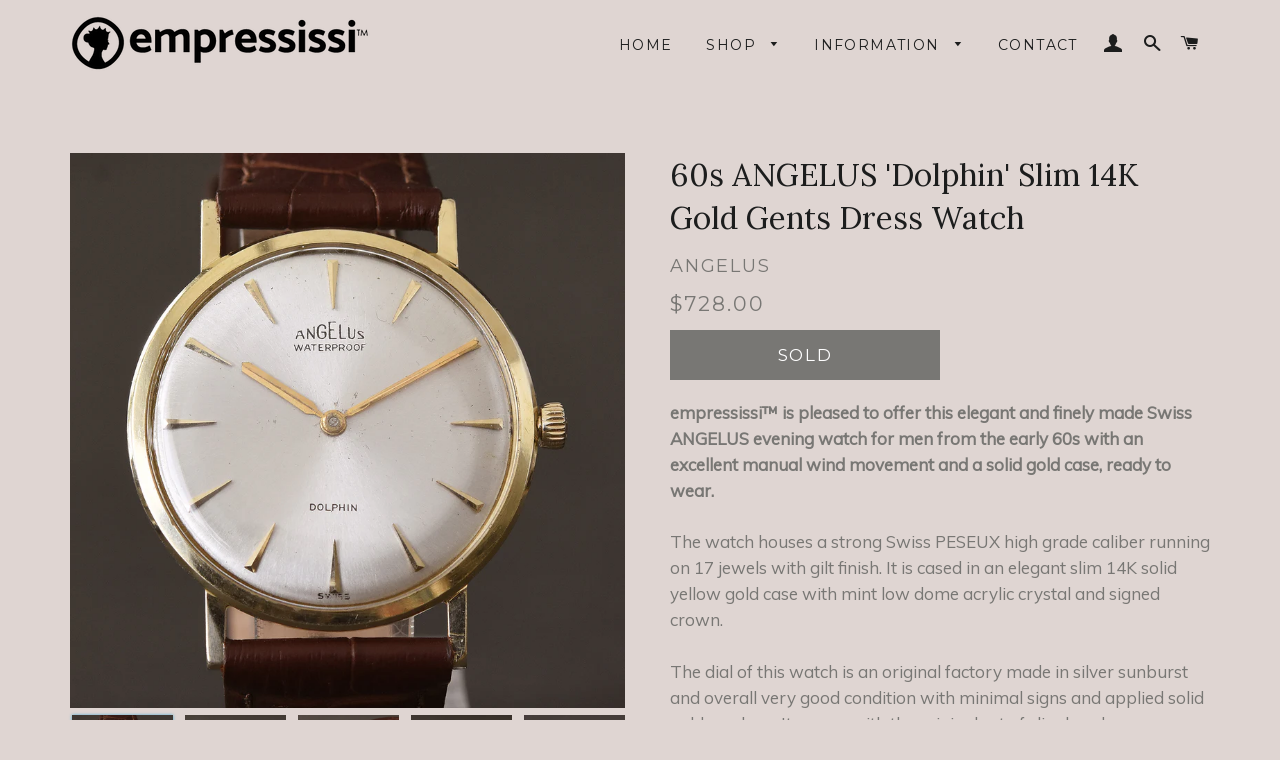

--- FILE ---
content_type: text/html; charset=utf-8
request_url: https://empress.cc/collections/70s-vintage-watches/products/60s-angelus-dolphin-slim-14k-gold-gents-dress-watch
body_size: 19423
content:
<!doctype html>
<!--[if lt IE 7]><html class="no-js lt-ie9 lt-ie8 lt-ie7" lang="en"> <![endif]-->
<!--[if IE 7]><html class="no-js lt-ie9 lt-ie8" lang="en"> <![endif]-->
<!--[if IE 8]><html class="no-js lt-ie9" lang="en"> <![endif]-->
<!--[if IE 9 ]><html class="ie9 no-js"> <![endif]-->
<!--[if (gt IE 9)|!(IE)]><!--> <html class="no-js"> <!--<![endif]-->
<head>
<meta name="google-site-verification" content="0l4c7E1L46gRjQrL6_1MJmww3xMa2iLGqQUWYun5sMY" />
  <!-- Basic page needs ================================================== -->
  <meta charset="utf-8">
  <meta http-equiv="X-UA-Compatible" content="IE=edge,chrome=1">

  
    <link rel="shortcut icon" href="//empress.cc/cdn/shop/files/Untitled-1_copy_aa56d5ab-b724-4173-8442-9d7b2d21270e_32x32.PNG?v=1615923381" type="image/png" />
  

  <!-- Title and description ================================================== -->
  <title>
  60s ANGELUS &#39;Dolphin&#39; Slim 14K Gold Gents Dress Watch &ndash; empressissi
  </title>

  
  <meta name="description" content="empressissi™ is pleased to offer this elegant and finely made Swiss ANGELUS evening watch for men from the early 60s with an excellent manual wind movement and a solid gold case, ready to wear. The watch houses a strong Swiss PESEUX high grade caliber running on 17 jewels with gilt finish. It is cased in an elegant sli">
  

  <!-- Helpers ================================================== -->
  <!-- /snippets/social-meta-tags.liquid -->


  <meta property="og:type" content="product">
  <meta property="og:title" content="60s ANGELUS &#39;Dolphin&#39; Slim 14K Gold Gents Dress Watch">
  <meta property="og:url" content="https://empress.cc/products/60s-angelus-dolphin-slim-14k-gold-gents-dress-watch">
  <meta property="og:description" content="empressissi™ is pleased to offer this elegant and finely made Swiss ANGELUS evening watch for men from the early 60s with an excellent manual wind movement and a solid gold case, ready to wear.
The watch houses a strong Swiss PESEUX high grade caliber running on 17 jewels with gilt finish. It is cased in an elegant slim 14K solid yellow gold case with mint low dome acrylic crystal and signed crown.The dial of this watch is an original factory made in silver sunburst and overall very good condition with minimal signs and applied solid gold markers. It comes with the original set of slim hands.This impressive ANGELUS watch measures 33mm side to side (excluding crown) and 39mm from top lug to bottom lug.Attached to this watch is a brand new, padded genuine leather band in dark brown tone, 18mm wide with anti-allergic matching buckle.





 Vintage watches are smaller than today&#39;s standards;To avoid the inconvenience of returns merely due to wrong size expectations, Please study the listed sizes and keep in mind that in most cases, vintage watches will be smaller than today&#39;s standards and are unlikely to fit a large wrist. For your convenience, and to better understand the proportions of vintage watches sizes, download and print a copy of our unique watch size reference PDF page.




">
  
    <meta property="og:image" content="http://empress.cc/cdn/shop/products/NIK_6573_79a50592-26df-46ec-a673-c4569d6d9e9b_grande.jpg?v=1677339424">
    <meta property="og:image:secure_url" content="https://empress.cc/cdn/shop/products/NIK_6573_79a50592-26df-46ec-a673-c4569d6d9e9b_grande.jpg?v=1677339424">
  
    <meta property="og:image" content="http://empress.cc/cdn/shop/products/NIK_6571_ddcdea3f-e8fd-4f78-abdd-9fd5967934df_grande.jpg?v=1677339424">
    <meta property="og:image:secure_url" content="https://empress.cc/cdn/shop/products/NIK_6571_ddcdea3f-e8fd-4f78-abdd-9fd5967934df_grande.jpg?v=1677339424">
  
    <meta property="og:image" content="http://empress.cc/cdn/shop/products/NIK_6570_6c87813a-157b-43fc-88eb-d0ddb54ebad4_grande.jpg?v=1677339424">
    <meta property="og:image:secure_url" content="https://empress.cc/cdn/shop/products/NIK_6570_6c87813a-157b-43fc-88eb-d0ddb54ebad4_grande.jpg?v=1677339424">
  
  <meta property="og:price:amount" content="728.00">
  <meta property="og:price:currency" content="USD">

<meta property="og:site_name" content="empressissi">


<meta name="twitter:card" content="summary_large_image">


  <meta name="twitter:title" content="60s ANGELUS &#39;Dolphin&#39; Slim 14K Gold Gents Dress Watch">
  <meta name="twitter:description" content="empressissi™ is pleased to offer this elegant and finely made Swiss ANGELUS evening watch for men from the early 60s with an excellent manual wind movement and a solid gold case, ready to wear.
The wa">


  <link rel="canonical" href="https://empress.cc/products/60s-angelus-dolphin-slim-14k-gold-gents-dress-watch">
  <meta name="viewport" content="width=device-width,initial-scale=1,shrink-to-fit=no">
  <meta name="theme-color" content="#1c1d1d">

  <!-- CSS ================================================== -->
  <link href="//empress.cc/cdn/shop/t/16/assets/timber.scss.css?v=179764484577694360221698669069" rel="stylesheet" type="text/css" media="all" />
  <link href="//empress.cc/cdn/shop/t/16/assets/theme.scss.css?v=101430943458099671971698669069" rel="stylesheet" type="text/css" media="all" />
  <link href="//empress.cc/cdn/shop/t/16/assets/responsive.css?v=148784750872804528031634666511" rel="stylesheet" type="text/css" media="all" />
  
  
  
  <link href="//fonts.googleapis.com/css?family=Lora:400" rel="stylesheet" type="text/css" media="all" />


  


  
    
    
    <link href="//fonts.googleapis.com/css?family=Montserrat:400" rel="stylesheet" type="text/css" media="all" />
  



  <!-- Sections ================================================== -->
  <script>
    window.theme = window.theme || {};
    theme.strings = {
      zoomClose: "Close (Esc)",
      zoomPrev: "Previous (Left arrow key)",
      zoomNext: "Next (Right arrow key)",
      moneyFormat: "${{amount}}"
    };
    theme.settings = {
      cartType: "page",
      gridType: "collage"
    };
  </script>

  <!--[if (gt IE 9)|!(IE)]><!--><script src="//empress.cc/cdn/shop/t/16/assets/lazysizes.min.js?v=37531750901115495291634666496" async="async"></script><!--<![endif]-->
  <!--[if lte IE 9]><script src="//empress.cc/cdn/shop/t/16/assets/lazysizes.min.js?v=37531750901115495291634666496"></script><![endif]-->

  <!--[if (gt IE 9)|!(IE)]><!--><script src="//empress.cc/cdn/shop/t/16/assets/theme.js?v=163301001634975333041634666511" defer="defer"></script><!--<![endif]-->
  <!--[if lte IE 9]><script src="//empress.cc/cdn/shop/t/16/assets/theme.js?v=163301001634975333041634666511"></script><![endif]-->

  <!-- Header hook for plugins ================================================== -->
  <script>window.performance && window.performance.mark && window.performance.mark('shopify.content_for_header.start');</script><meta name="google-site-verification" content="0l4c7E1L46gRjQrL6_1MJmww3xMa2iLGqQUWYun5sMY">
<meta name="google-site-verification" content="6Uul7nUaBS2uPayhaq9PMT9EfPm4VS4fiNa4BZcm72Y">
<meta id="shopify-digital-wallet" name="shopify-digital-wallet" content="/21869515/digital_wallets/dialog">
<meta name="shopify-checkout-api-token" content="eb4fb5413bcde29f40f0f703cb6244a9">
<meta id="in-context-paypal-metadata" data-shop-id="21869515" data-venmo-supported="false" data-environment="production" data-locale="en_US" data-paypal-v4="true" data-currency="USD">
<link rel="alternate" type="application/json+oembed" href="https://empress.cc/products/60s-angelus-dolphin-slim-14k-gold-gents-dress-watch.oembed">
<script async="async" src="/checkouts/internal/preloads.js?locale=en-US"></script>
<script id="shopify-features" type="application/json">{"accessToken":"eb4fb5413bcde29f40f0f703cb6244a9","betas":["rich-media-storefront-analytics"],"domain":"empress.cc","predictiveSearch":true,"shopId":21869515,"locale":"en"}</script>
<script>var Shopify = Shopify || {};
Shopify.shop = "empress-sissi.myshopify.com";
Shopify.locale = "en";
Shopify.currency = {"active":"USD","rate":"1.0"};
Shopify.country = "US";
Shopify.theme = {"name":"Apolomultimedia D19\/M10\/Y2021","id":120531157094,"schema_name":"Brooklyn","schema_version":"2.4.0","theme_store_id":730,"role":"main"};
Shopify.theme.handle = "null";
Shopify.theme.style = {"id":null,"handle":null};
Shopify.cdnHost = "empress.cc/cdn";
Shopify.routes = Shopify.routes || {};
Shopify.routes.root = "/";</script>
<script type="module">!function(o){(o.Shopify=o.Shopify||{}).modules=!0}(window);</script>
<script>!function(o){function n(){var o=[];function n(){o.push(Array.prototype.slice.apply(arguments))}return n.q=o,n}var t=o.Shopify=o.Shopify||{};t.loadFeatures=n(),t.autoloadFeatures=n()}(window);</script>
<script id="shop-js-analytics" type="application/json">{"pageType":"product"}</script>
<script defer="defer" async type="module" src="//empress.cc/cdn/shopifycloud/shop-js/modules/v2/client.init-shop-cart-sync_BT-GjEfc.en.esm.js"></script>
<script defer="defer" async type="module" src="//empress.cc/cdn/shopifycloud/shop-js/modules/v2/chunk.common_D58fp_Oc.esm.js"></script>
<script defer="defer" async type="module" src="//empress.cc/cdn/shopifycloud/shop-js/modules/v2/chunk.modal_xMitdFEc.esm.js"></script>
<script type="module">
  await import("//empress.cc/cdn/shopifycloud/shop-js/modules/v2/client.init-shop-cart-sync_BT-GjEfc.en.esm.js");
await import("//empress.cc/cdn/shopifycloud/shop-js/modules/v2/chunk.common_D58fp_Oc.esm.js");
await import("//empress.cc/cdn/shopifycloud/shop-js/modules/v2/chunk.modal_xMitdFEc.esm.js");

  window.Shopify.SignInWithShop?.initShopCartSync?.({"fedCMEnabled":true,"windoidEnabled":true});

</script>
<script>(function() {
  var isLoaded = false;
  function asyncLoad() {
    if (isLoaded) return;
    isLoaded = true;
    var urls = ["https:\/\/chimpstatic.com\/mcjs-connected\/js\/users\/44198d07cee800d5dbd7f7890\/8bcec0df4dfd1f2b9470748dd.js?shop=empress-sissi.myshopify.com"];
    for (var i = 0; i < urls.length; i++) {
      var s = document.createElement('script');
      s.type = 'text/javascript';
      s.async = true;
      s.src = urls[i];
      var x = document.getElementsByTagName('script')[0];
      x.parentNode.insertBefore(s, x);
    }
  };
  if(window.attachEvent) {
    window.attachEvent('onload', asyncLoad);
  } else {
    window.addEventListener('load', asyncLoad, false);
  }
})();</script>
<script id="__st">var __st={"a":21869515,"offset":7200,"reqid":"8e0e63ba-b7bf-486d-ad4c-f5d927e25533-1769117054","pageurl":"empress.cc\/collections\/70s-vintage-watches\/products\/60s-angelus-dolphin-slim-14k-gold-gents-dress-watch","u":"6e1aa55c262e","p":"product","rtyp":"product","rid":8183824187696};</script>
<script>window.ShopifyPaypalV4VisibilityTracking = true;</script>
<script id="captcha-bootstrap">!function(){'use strict';const t='contact',e='account',n='new_comment',o=[[t,t],['blogs',n],['comments',n],[t,'customer']],c=[[e,'customer_login'],[e,'guest_login'],[e,'recover_customer_password'],[e,'create_customer']],r=t=>t.map((([t,e])=>`form[action*='/${t}']:not([data-nocaptcha='true']) input[name='form_type'][value='${e}']`)).join(','),a=t=>()=>t?[...document.querySelectorAll(t)].map((t=>t.form)):[];function s(){const t=[...o],e=r(t);return a(e)}const i='password',u='form_key',d=['recaptcha-v3-token','g-recaptcha-response','h-captcha-response',i],f=()=>{try{return window.sessionStorage}catch{return}},m='__shopify_v',_=t=>t.elements[u];function p(t,e,n=!1){try{const o=window.sessionStorage,c=JSON.parse(o.getItem(e)),{data:r}=function(t){const{data:e,action:n}=t;return t[m]||n?{data:e,action:n}:{data:t,action:n}}(c);for(const[e,n]of Object.entries(r))t.elements[e]&&(t.elements[e].value=n);n&&o.removeItem(e)}catch(o){console.error('form repopulation failed',{error:o})}}const l='form_type',E='cptcha';function T(t){t.dataset[E]=!0}const w=window,h=w.document,L='Shopify',v='ce_forms',y='captcha';let A=!1;((t,e)=>{const n=(g='f06e6c50-85a8-45c8-87d0-21a2b65856fe',I='https://cdn.shopify.com/shopifycloud/storefront-forms-hcaptcha/ce_storefront_forms_captcha_hcaptcha.v1.5.2.iife.js',D={infoText:'Protected by hCaptcha',privacyText:'Privacy',termsText:'Terms'},(t,e,n)=>{const o=w[L][v],c=o.bindForm;if(c)return c(t,g,e,D).then(n);var r;o.q.push([[t,g,e,D],n]),r=I,A||(h.body.append(Object.assign(h.createElement('script'),{id:'captcha-provider',async:!0,src:r})),A=!0)});var g,I,D;w[L]=w[L]||{},w[L][v]=w[L][v]||{},w[L][v].q=[],w[L][y]=w[L][y]||{},w[L][y].protect=function(t,e){n(t,void 0,e),T(t)},Object.freeze(w[L][y]),function(t,e,n,w,h,L){const[v,y,A,g]=function(t,e,n){const i=e?o:[],u=t?c:[],d=[...i,...u],f=r(d),m=r(i),_=r(d.filter((([t,e])=>n.includes(e))));return[a(f),a(m),a(_),s()]}(w,h,L),I=t=>{const e=t.target;return e instanceof HTMLFormElement?e:e&&e.form},D=t=>v().includes(t);t.addEventListener('submit',(t=>{const e=I(t);if(!e)return;const n=D(e)&&!e.dataset.hcaptchaBound&&!e.dataset.recaptchaBound,o=_(e),c=g().includes(e)&&(!o||!o.value);(n||c)&&t.preventDefault(),c&&!n&&(function(t){try{if(!f())return;!function(t){const e=f();if(!e)return;const n=_(t);if(!n)return;const o=n.value;o&&e.removeItem(o)}(t);const e=Array.from(Array(32),(()=>Math.random().toString(36)[2])).join('');!function(t,e){_(t)||t.append(Object.assign(document.createElement('input'),{type:'hidden',name:u})),t.elements[u].value=e}(t,e),function(t,e){const n=f();if(!n)return;const o=[...t.querySelectorAll(`input[type='${i}']`)].map((({name:t})=>t)),c=[...d,...o],r={};for(const[a,s]of new FormData(t).entries())c.includes(a)||(r[a]=s);n.setItem(e,JSON.stringify({[m]:1,action:t.action,data:r}))}(t,e)}catch(e){console.error('failed to persist form',e)}}(e),e.submit())}));const S=(t,e)=>{t&&!t.dataset[E]&&(n(t,e.some((e=>e===t))),T(t))};for(const o of['focusin','change'])t.addEventListener(o,(t=>{const e=I(t);D(e)&&S(e,y())}));const B=e.get('form_key'),M=e.get(l),P=B&&M;t.addEventListener('DOMContentLoaded',(()=>{const t=y();if(P)for(const e of t)e.elements[l].value===M&&p(e,B);[...new Set([...A(),...v().filter((t=>'true'===t.dataset.shopifyCaptcha))])].forEach((e=>S(e,t)))}))}(h,new URLSearchParams(w.location.search),n,t,e,['guest_login'])})(!0,!0)}();</script>
<script integrity="sha256-4kQ18oKyAcykRKYeNunJcIwy7WH5gtpwJnB7kiuLZ1E=" data-source-attribution="shopify.loadfeatures" defer="defer" src="//empress.cc/cdn/shopifycloud/storefront/assets/storefront/load_feature-a0a9edcb.js" crossorigin="anonymous"></script>
<script data-source-attribution="shopify.dynamic_checkout.dynamic.init">var Shopify=Shopify||{};Shopify.PaymentButton=Shopify.PaymentButton||{isStorefrontPortableWallets:!0,init:function(){window.Shopify.PaymentButton.init=function(){};var t=document.createElement("script");t.src="https://empress.cc/cdn/shopifycloud/portable-wallets/latest/portable-wallets.en.js",t.type="module",document.head.appendChild(t)}};
</script>
<script data-source-attribution="shopify.dynamic_checkout.buyer_consent">
  function portableWalletsHideBuyerConsent(e){var t=document.getElementById("shopify-buyer-consent"),n=document.getElementById("shopify-subscription-policy-button");t&&n&&(t.classList.add("hidden"),t.setAttribute("aria-hidden","true"),n.removeEventListener("click",e))}function portableWalletsShowBuyerConsent(e){var t=document.getElementById("shopify-buyer-consent"),n=document.getElementById("shopify-subscription-policy-button");t&&n&&(t.classList.remove("hidden"),t.removeAttribute("aria-hidden"),n.addEventListener("click",e))}window.Shopify?.PaymentButton&&(window.Shopify.PaymentButton.hideBuyerConsent=portableWalletsHideBuyerConsent,window.Shopify.PaymentButton.showBuyerConsent=portableWalletsShowBuyerConsent);
</script>
<script data-source-attribution="shopify.dynamic_checkout.cart.bootstrap">document.addEventListener("DOMContentLoaded",(function(){function t(){return document.querySelector("shopify-accelerated-checkout-cart, shopify-accelerated-checkout")}if(t())Shopify.PaymentButton.init();else{new MutationObserver((function(e,n){t()&&(Shopify.PaymentButton.init(),n.disconnect())})).observe(document.body,{childList:!0,subtree:!0})}}));
</script>
<script id='scb4127' type='text/javascript' async='' src='https://empress.cc/cdn/shopifycloud/privacy-banner/storefront-banner.js'></script><link id="shopify-accelerated-checkout-styles" rel="stylesheet" media="screen" href="https://empress.cc/cdn/shopifycloud/portable-wallets/latest/accelerated-checkout-backwards-compat.css" crossorigin="anonymous">
<style id="shopify-accelerated-checkout-cart">
        #shopify-buyer-consent {
  margin-top: 1em;
  display: inline-block;
  width: 100%;
}

#shopify-buyer-consent.hidden {
  display: none;
}

#shopify-subscription-policy-button {
  background: none;
  border: none;
  padding: 0;
  text-decoration: underline;
  font-size: inherit;
  cursor: pointer;
}

#shopify-subscription-policy-button::before {
  box-shadow: none;
}

      </style>

<script>window.performance && window.performance.mark && window.performance.mark('shopify.content_for_header.end');</script>
  <!-- /snippets/oldIE-js.liquid -->


<!--[if lt IE 9]>
<script src="//cdnjs.cloudflare.com/ajax/libs/html5shiv/3.7.2/html5shiv.min.js" type="text/javascript"></script>
<script src="//empress.cc/cdn/shop/t/16/assets/respond.min.js?v=52248677837542619231634666499" type="text/javascript"></script>
<link href="//empress.cc/cdn/shop/t/16/assets/respond-proxy.html" id="respond-proxy" rel="respond-proxy" />
<link href="//empress.cc/search?q=0957493b35100e00dd664c0255d641a2" id="respond-redirect" rel="respond-redirect" />
<script src="//empress.cc/search?q=0957493b35100e00dd664c0255d641a2" type="text/javascript"></script>
<![endif]-->


<!--[if (lte IE 9) ]><script src="//empress.cc/cdn/shop/t/16/assets/match-media.min.js?v=159635276924582161481634666497" type="text/javascript"></script><![endif]-->


  <script src="//ajax.googleapis.com/ajax/libs/jquery/2.2.3/jquery.min.js" type="text/javascript"></script>
  <script src="//empress.cc/cdn/shop/t/16/assets/modernizr.min.js?v=21391054748206432451634666498" type="text/javascript"></script>

  
  

  <link href="https://fonts.googleapis.com/css?family=Muli" rel="stylesheet">  
  <link href="//empress.cc/cdn/shop/t/16/assets/xzoom.css?v=40917592181470176321634666503" rel="stylesheet" type="text/css" media="all" />
  <style>
    .social-sharing.clean a span{
      font-size: 12px;
    }
    .social-sharing.clean a .share-title{
      text-transform: uppercase;
      font-family: "Muli","HelveticaNeue","Helvetica Neue",sans-serif;
    }
    .xzoom {
      -webkit-box-shadow: 0px 0px 0px 0px transparent;
      -moz-box-shadow: 0px 0px 0px 0px transparent;
      box-shadow: 0px 0px 0px 0px transparent;
    }
    span#ProductPrice{
      font-size: 1.22222em;
    }
    .product-single__description{
      font-family: "Muli","HelveticaNeue","Helvetica Neue",sans-serif;
      color: #787774 !important;
    }
    .xzoom-gallery, .xzoom-gallery2, .xzoom-gallery3, .xzoom-gallery4, .xzoom-gallery5{
      border: none !important;
      margin-left: 0px !important;
      margin-bottom: 4px !important;
    }
    .xzoom-thumbs{
      text-align: left !important;
      margin-left:-2px !important;
    }
    .product-single__meta--wrapper {
      padding-left: 45px;
      padding-right: 0px;
    }
    .bnt_product{
      width:50%;
    }
    .grid-product__meta{
      padding: 5px 0;
      text-align: left;
    }
    .grid-product__title{
      font-size: 1em;
    }
    .grid-product__price{
      color: #787774;
    }
    @media screen and (max-width: 590px){
      .product-single__meta--wrapper {
        padding-right: 30px;
        padding-left: 15px;
      }
    }
  </style>
  <link rel="stylesheet" type="text/css" href="//cdn.jsdelivr.net/jquery.slick/1.6.0/slick.css"/>
  <link href="//empress.cc/cdn/shop/t/16/assets/style_apolo.css?v=88053967582926255321634666511" rel="stylesheet" type="text/css" media="all" />
   
  <!-- Global site tag (gtag.js) - AdWords: 817389001 -->
<script async src="https://www.googletagmanager.com/gtag/js?id=AW-817389001"></script>
<script>
  window.dataLayer = window.dataLayer || [];
  function gtag(){dataLayer.push(arguments);}
  gtag('js', new Date());

  gtag('config', 'AW-817389001');
</script>



<script>
  gtag('event', 'page_view', {
    'send_to': 'AW-817389001',
    'dynx_itemid': 'shopify_CA_8183824187696_44595199639856',
    'dynx_pagetype': 'product',
    'user_id': 'replace with value'
  });
</script>

<!-- Reddit Pixel -->
<script>
!function(w,d){if(!w.rdt){var p=w.rdt=function(){p.sendEvent?p.sendEvent.apply(p,arguments):p.callQueue.push(arguments)};p.callQueue=[];var t=d.createElement("script");t.src="https://www.redditstatic.com/ads/pixel.js",t.async=!0;var s=d.getElementsByTagName("script")[0];s.parentNode.insertBefore(t,s)}}(window,document);rdt('init','t2_4irl3x3', {"optOut":false,"useDecimalCurrencyValues":true,"aaid":"<AAID-HERE>","email":"<EMAIL-HERE>","externalId":"<EXTERNAL-ID-HERE>","idfa":"<IDFA-HERE>"});rdt('track', 'PageVisit');
</script>
<!-- DO NOT MODIFY UNLESS TO REPLACE A USER IDENTIFIER -->
<!-- End Reddit Pixel -->

  
<link href="https://monorail-edge.shopifysvc.com" rel="dns-prefetch">
<script>(function(){if ("sendBeacon" in navigator && "performance" in window) {try {var session_token_from_headers = performance.getEntriesByType('navigation')[0].serverTiming.find(x => x.name == '_s').description;} catch {var session_token_from_headers = undefined;}var session_cookie_matches = document.cookie.match(/_shopify_s=([^;]*)/);var session_token_from_cookie = session_cookie_matches && session_cookie_matches.length === 2 ? session_cookie_matches[1] : "";var session_token = session_token_from_headers || session_token_from_cookie || "";function handle_abandonment_event(e) {var entries = performance.getEntries().filter(function(entry) {return /monorail-edge.shopifysvc.com/.test(entry.name);});if (!window.abandonment_tracked && entries.length === 0) {window.abandonment_tracked = true;var currentMs = Date.now();var navigation_start = performance.timing.navigationStart;var payload = {shop_id: 21869515,url: window.location.href,navigation_start,duration: currentMs - navigation_start,session_token,page_type: "product"};window.navigator.sendBeacon("https://monorail-edge.shopifysvc.com/v1/produce", JSON.stringify({schema_id: "online_store_buyer_site_abandonment/1.1",payload: payload,metadata: {event_created_at_ms: currentMs,event_sent_at_ms: currentMs}}));}}window.addEventListener('pagehide', handle_abandonment_event);}}());</script>
<script id="web-pixels-manager-setup">(function e(e,d,r,n,o){if(void 0===o&&(o={}),!Boolean(null===(a=null===(i=window.Shopify)||void 0===i?void 0:i.analytics)||void 0===a?void 0:a.replayQueue)){var i,a;window.Shopify=window.Shopify||{};var t=window.Shopify;t.analytics=t.analytics||{};var s=t.analytics;s.replayQueue=[],s.publish=function(e,d,r){return s.replayQueue.push([e,d,r]),!0};try{self.performance.mark("wpm:start")}catch(e){}var l=function(){var e={modern:/Edge?\/(1{2}[4-9]|1[2-9]\d|[2-9]\d{2}|\d{4,})\.\d+(\.\d+|)|Firefox\/(1{2}[4-9]|1[2-9]\d|[2-9]\d{2}|\d{4,})\.\d+(\.\d+|)|Chrom(ium|e)\/(9{2}|\d{3,})\.\d+(\.\d+|)|(Maci|X1{2}).+ Version\/(15\.\d+|(1[6-9]|[2-9]\d|\d{3,})\.\d+)([,.]\d+|)( \(\w+\)|)( Mobile\/\w+|) Safari\/|Chrome.+OPR\/(9{2}|\d{3,})\.\d+\.\d+|(CPU[ +]OS|iPhone[ +]OS|CPU[ +]iPhone|CPU IPhone OS|CPU iPad OS)[ +]+(15[._]\d+|(1[6-9]|[2-9]\d|\d{3,})[._]\d+)([._]\d+|)|Android:?[ /-](13[3-9]|1[4-9]\d|[2-9]\d{2}|\d{4,})(\.\d+|)(\.\d+|)|Android.+Firefox\/(13[5-9]|1[4-9]\d|[2-9]\d{2}|\d{4,})\.\d+(\.\d+|)|Android.+Chrom(ium|e)\/(13[3-9]|1[4-9]\d|[2-9]\d{2}|\d{4,})\.\d+(\.\d+|)|SamsungBrowser\/([2-9]\d|\d{3,})\.\d+/,legacy:/Edge?\/(1[6-9]|[2-9]\d|\d{3,})\.\d+(\.\d+|)|Firefox\/(5[4-9]|[6-9]\d|\d{3,})\.\d+(\.\d+|)|Chrom(ium|e)\/(5[1-9]|[6-9]\d|\d{3,})\.\d+(\.\d+|)([\d.]+$|.*Safari\/(?![\d.]+ Edge\/[\d.]+$))|(Maci|X1{2}).+ Version\/(10\.\d+|(1[1-9]|[2-9]\d|\d{3,})\.\d+)([,.]\d+|)( \(\w+\)|)( Mobile\/\w+|) Safari\/|Chrome.+OPR\/(3[89]|[4-9]\d|\d{3,})\.\d+\.\d+|(CPU[ +]OS|iPhone[ +]OS|CPU[ +]iPhone|CPU IPhone OS|CPU iPad OS)[ +]+(10[._]\d+|(1[1-9]|[2-9]\d|\d{3,})[._]\d+)([._]\d+|)|Android:?[ /-](13[3-9]|1[4-9]\d|[2-9]\d{2}|\d{4,})(\.\d+|)(\.\d+|)|Mobile Safari.+OPR\/([89]\d|\d{3,})\.\d+\.\d+|Android.+Firefox\/(13[5-9]|1[4-9]\d|[2-9]\d{2}|\d{4,})\.\d+(\.\d+|)|Android.+Chrom(ium|e)\/(13[3-9]|1[4-9]\d|[2-9]\d{2}|\d{4,})\.\d+(\.\d+|)|Android.+(UC? ?Browser|UCWEB|U3)[ /]?(15\.([5-9]|\d{2,})|(1[6-9]|[2-9]\d|\d{3,})\.\d+)\.\d+|SamsungBrowser\/(5\.\d+|([6-9]|\d{2,})\.\d+)|Android.+MQ{2}Browser\/(14(\.(9|\d{2,})|)|(1[5-9]|[2-9]\d|\d{3,})(\.\d+|))(\.\d+|)|K[Aa][Ii]OS\/(3\.\d+|([4-9]|\d{2,})\.\d+)(\.\d+|)/},d=e.modern,r=e.legacy,n=navigator.userAgent;return n.match(d)?"modern":n.match(r)?"legacy":"unknown"}(),u="modern"===l?"modern":"legacy",c=(null!=n?n:{modern:"",legacy:""})[u],f=function(e){return[e.baseUrl,"/wpm","/b",e.hashVersion,"modern"===e.buildTarget?"m":"l",".js"].join("")}({baseUrl:d,hashVersion:r,buildTarget:u}),m=function(e){var d=e.version,r=e.bundleTarget,n=e.surface,o=e.pageUrl,i=e.monorailEndpoint;return{emit:function(e){var a=e.status,t=e.errorMsg,s=(new Date).getTime(),l=JSON.stringify({metadata:{event_sent_at_ms:s},events:[{schema_id:"web_pixels_manager_load/3.1",payload:{version:d,bundle_target:r,page_url:o,status:a,surface:n,error_msg:t},metadata:{event_created_at_ms:s}}]});if(!i)return console&&console.warn&&console.warn("[Web Pixels Manager] No Monorail endpoint provided, skipping logging."),!1;try{return self.navigator.sendBeacon.bind(self.navigator)(i,l)}catch(e){}var u=new XMLHttpRequest;try{return u.open("POST",i,!0),u.setRequestHeader("Content-Type","text/plain"),u.send(l),!0}catch(e){return console&&console.warn&&console.warn("[Web Pixels Manager] Got an unhandled error while logging to Monorail."),!1}}}}({version:r,bundleTarget:l,surface:e.surface,pageUrl:self.location.href,monorailEndpoint:e.monorailEndpoint});try{o.browserTarget=l,function(e){var d=e.src,r=e.async,n=void 0===r||r,o=e.onload,i=e.onerror,a=e.sri,t=e.scriptDataAttributes,s=void 0===t?{}:t,l=document.createElement("script"),u=document.querySelector("head"),c=document.querySelector("body");if(l.async=n,l.src=d,a&&(l.integrity=a,l.crossOrigin="anonymous"),s)for(var f in s)if(Object.prototype.hasOwnProperty.call(s,f))try{l.dataset[f]=s[f]}catch(e){}if(o&&l.addEventListener("load",o),i&&l.addEventListener("error",i),u)u.appendChild(l);else{if(!c)throw new Error("Did not find a head or body element to append the script");c.appendChild(l)}}({src:f,async:!0,onload:function(){if(!function(){var e,d;return Boolean(null===(d=null===(e=window.Shopify)||void 0===e?void 0:e.analytics)||void 0===d?void 0:d.initialized)}()){var d=window.webPixelsManager.init(e)||void 0;if(d){var r=window.Shopify.analytics;r.replayQueue.forEach((function(e){var r=e[0],n=e[1],o=e[2];d.publishCustomEvent(r,n,o)})),r.replayQueue=[],r.publish=d.publishCustomEvent,r.visitor=d.visitor,r.initialized=!0}}},onerror:function(){return m.emit({status:"failed",errorMsg:"".concat(f," has failed to load")})},sri:function(e){var d=/^sha384-[A-Za-z0-9+/=]+$/;return"string"==typeof e&&d.test(e)}(c)?c:"",scriptDataAttributes:o}),m.emit({status:"loading"})}catch(e){m.emit({status:"failed",errorMsg:(null==e?void 0:e.message)||"Unknown error"})}}})({shopId: 21869515,storefrontBaseUrl: "https://empress.cc",extensionsBaseUrl: "https://extensions.shopifycdn.com/cdn/shopifycloud/web-pixels-manager",monorailEndpoint: "https://monorail-edge.shopifysvc.com/unstable/produce_batch",surface: "storefront-renderer",enabledBetaFlags: ["2dca8a86"],webPixelsConfigList: [{"id":"839549232","configuration":"{\"config\":\"{\\\"pixel_id\\\":\\\"GT-P3NNKXF\\\",\\\"target_country\\\":\\\"US\\\",\\\"gtag_events\\\":[{\\\"type\\\":\\\"view_item\\\",\\\"action_label\\\":\\\"MC-7T8K2FNHJ9\\\"},{\\\"type\\\":\\\"purchase\\\",\\\"action_label\\\":\\\"MC-7T8K2FNHJ9\\\"},{\\\"type\\\":\\\"page_view\\\",\\\"action_label\\\":\\\"MC-7T8K2FNHJ9\\\"}],\\\"enable_monitoring_mode\\\":false}\"}","eventPayloadVersion":"v1","runtimeContext":"OPEN","scriptVersion":"b2a88bafab3e21179ed38636efcd8a93","type":"APP","apiClientId":1780363,"privacyPurposes":[],"dataSharingAdjustments":{"protectedCustomerApprovalScopes":["read_customer_address","read_customer_email","read_customer_name","read_customer_personal_data","read_customer_phone"]}},{"id":"377618736","configuration":"{\"pixel_id\":\"1485215834897393\",\"pixel_type\":\"facebook_pixel\",\"metaapp_system_user_token\":\"-\"}","eventPayloadVersion":"v1","runtimeContext":"OPEN","scriptVersion":"ca16bc87fe92b6042fbaa3acc2fbdaa6","type":"APP","apiClientId":2329312,"privacyPurposes":["ANALYTICS","MARKETING","SALE_OF_DATA"],"dataSharingAdjustments":{"protectedCustomerApprovalScopes":["read_customer_address","read_customer_email","read_customer_name","read_customer_personal_data","read_customer_phone"]}},{"id":"shopify-app-pixel","configuration":"{}","eventPayloadVersion":"v1","runtimeContext":"STRICT","scriptVersion":"0450","apiClientId":"shopify-pixel","type":"APP","privacyPurposes":["ANALYTICS","MARKETING"]},{"id":"shopify-custom-pixel","eventPayloadVersion":"v1","runtimeContext":"LAX","scriptVersion":"0450","apiClientId":"shopify-pixel","type":"CUSTOM","privacyPurposes":["ANALYTICS","MARKETING"]}],isMerchantRequest: false,initData: {"shop":{"name":"empressissi","paymentSettings":{"currencyCode":"USD"},"myshopifyDomain":"empress-sissi.myshopify.com","countryCode":"IL","storefrontUrl":"https:\/\/empress.cc"},"customer":null,"cart":null,"checkout":null,"productVariants":[{"price":{"amount":728.0,"currencyCode":"USD"},"product":{"title":"60s ANGELUS 'Dolphin' Slim 14K Gold Gents Dress Watch","vendor":"Angelus","id":"8183824187696","untranslatedTitle":"60s ANGELUS 'Dolphin' Slim 14K Gold Gents Dress Watch","url":"\/products\/60s-angelus-dolphin-slim-14k-gold-gents-dress-watch","type":"Gents Wrist Watch"},"id":"44595199639856","image":{"src":"\/\/empress.cc\/cdn\/shop\/products\/NIK_6570_6c87813a-157b-43fc-88eb-d0ddb54ebad4.jpg?v=1677339424"},"sku":"","title":"Default Title","untranslatedTitle":"Default Title"}],"purchasingCompany":null},},"https://empress.cc/cdn","fcfee988w5aeb613cpc8e4bc33m6693e112",{"modern":"","legacy":""},{"shopId":"21869515","storefrontBaseUrl":"https:\/\/empress.cc","extensionBaseUrl":"https:\/\/extensions.shopifycdn.com\/cdn\/shopifycloud\/web-pixels-manager","surface":"storefront-renderer","enabledBetaFlags":"[\"2dca8a86\"]","isMerchantRequest":"false","hashVersion":"fcfee988w5aeb613cpc8e4bc33m6693e112","publish":"custom","events":"[[\"page_viewed\",{}],[\"product_viewed\",{\"productVariant\":{\"price\":{\"amount\":728.0,\"currencyCode\":\"USD\"},\"product\":{\"title\":\"60s ANGELUS 'Dolphin' Slim 14K Gold Gents Dress Watch\",\"vendor\":\"Angelus\",\"id\":\"8183824187696\",\"untranslatedTitle\":\"60s ANGELUS 'Dolphin' Slim 14K Gold Gents Dress Watch\",\"url\":\"\/products\/60s-angelus-dolphin-slim-14k-gold-gents-dress-watch\",\"type\":\"Gents Wrist Watch\"},\"id\":\"44595199639856\",\"image\":{\"src\":\"\/\/empress.cc\/cdn\/shop\/products\/NIK_6570_6c87813a-157b-43fc-88eb-d0ddb54ebad4.jpg?v=1677339424\"},\"sku\":\"\",\"title\":\"Default Title\",\"untranslatedTitle\":\"Default Title\"}}]]"});</script><script>
  window.ShopifyAnalytics = window.ShopifyAnalytics || {};
  window.ShopifyAnalytics.meta = window.ShopifyAnalytics.meta || {};
  window.ShopifyAnalytics.meta.currency = 'USD';
  var meta = {"product":{"id":8183824187696,"gid":"gid:\/\/shopify\/Product\/8183824187696","vendor":"Angelus","type":"Gents Wrist Watch","handle":"60s-angelus-dolphin-slim-14k-gold-gents-dress-watch","variants":[{"id":44595199639856,"price":72800,"name":"60s ANGELUS 'Dolphin' Slim 14K Gold Gents Dress Watch","public_title":null,"sku":""}],"remote":false},"page":{"pageType":"product","resourceType":"product","resourceId":8183824187696,"requestId":"8e0e63ba-b7bf-486d-ad4c-f5d927e25533-1769117054"}};
  for (var attr in meta) {
    window.ShopifyAnalytics.meta[attr] = meta[attr];
  }
</script>
<script class="analytics">
  (function () {
    var customDocumentWrite = function(content) {
      var jquery = null;

      if (window.jQuery) {
        jquery = window.jQuery;
      } else if (window.Checkout && window.Checkout.$) {
        jquery = window.Checkout.$;
      }

      if (jquery) {
        jquery('body').append(content);
      }
    };

    var hasLoggedConversion = function(token) {
      if (token) {
        return document.cookie.indexOf('loggedConversion=' + token) !== -1;
      }
      return false;
    }

    var setCookieIfConversion = function(token) {
      if (token) {
        var twoMonthsFromNow = new Date(Date.now());
        twoMonthsFromNow.setMonth(twoMonthsFromNow.getMonth() + 2);

        document.cookie = 'loggedConversion=' + token + '; expires=' + twoMonthsFromNow;
      }
    }

    var trekkie = window.ShopifyAnalytics.lib = window.trekkie = window.trekkie || [];
    if (trekkie.integrations) {
      return;
    }
    trekkie.methods = [
      'identify',
      'page',
      'ready',
      'track',
      'trackForm',
      'trackLink'
    ];
    trekkie.factory = function(method) {
      return function() {
        var args = Array.prototype.slice.call(arguments);
        args.unshift(method);
        trekkie.push(args);
        return trekkie;
      };
    };
    for (var i = 0; i < trekkie.methods.length; i++) {
      var key = trekkie.methods[i];
      trekkie[key] = trekkie.factory(key);
    }
    trekkie.load = function(config) {
      trekkie.config = config || {};
      trekkie.config.initialDocumentCookie = document.cookie;
      var first = document.getElementsByTagName('script')[0];
      var script = document.createElement('script');
      script.type = 'text/javascript';
      script.onerror = function(e) {
        var scriptFallback = document.createElement('script');
        scriptFallback.type = 'text/javascript';
        scriptFallback.onerror = function(error) {
                var Monorail = {
      produce: function produce(monorailDomain, schemaId, payload) {
        var currentMs = new Date().getTime();
        var event = {
          schema_id: schemaId,
          payload: payload,
          metadata: {
            event_created_at_ms: currentMs,
            event_sent_at_ms: currentMs
          }
        };
        return Monorail.sendRequest("https://" + monorailDomain + "/v1/produce", JSON.stringify(event));
      },
      sendRequest: function sendRequest(endpointUrl, payload) {
        // Try the sendBeacon API
        if (window && window.navigator && typeof window.navigator.sendBeacon === 'function' && typeof window.Blob === 'function' && !Monorail.isIos12()) {
          var blobData = new window.Blob([payload], {
            type: 'text/plain'
          });

          if (window.navigator.sendBeacon(endpointUrl, blobData)) {
            return true;
          } // sendBeacon was not successful

        } // XHR beacon

        var xhr = new XMLHttpRequest();

        try {
          xhr.open('POST', endpointUrl);
          xhr.setRequestHeader('Content-Type', 'text/plain');
          xhr.send(payload);
        } catch (e) {
          console.log(e);
        }

        return false;
      },
      isIos12: function isIos12() {
        return window.navigator.userAgent.lastIndexOf('iPhone; CPU iPhone OS 12_') !== -1 || window.navigator.userAgent.lastIndexOf('iPad; CPU OS 12_') !== -1;
      }
    };
    Monorail.produce('monorail-edge.shopifysvc.com',
      'trekkie_storefront_load_errors/1.1',
      {shop_id: 21869515,
      theme_id: 120531157094,
      app_name: "storefront",
      context_url: window.location.href,
      source_url: "//empress.cc/cdn/s/trekkie.storefront.46a754ac07d08c656eb845cfbf513dd9a18d4ced.min.js"});

        };
        scriptFallback.async = true;
        scriptFallback.src = '//empress.cc/cdn/s/trekkie.storefront.46a754ac07d08c656eb845cfbf513dd9a18d4ced.min.js';
        first.parentNode.insertBefore(scriptFallback, first);
      };
      script.async = true;
      script.src = '//empress.cc/cdn/s/trekkie.storefront.46a754ac07d08c656eb845cfbf513dd9a18d4ced.min.js';
      first.parentNode.insertBefore(script, first);
    };
    trekkie.load(
      {"Trekkie":{"appName":"storefront","development":false,"defaultAttributes":{"shopId":21869515,"isMerchantRequest":null,"themeId":120531157094,"themeCityHash":"10459134615542978497","contentLanguage":"en","currency":"USD","eventMetadataId":"c43fe018-5a87-4a1e-9a43-c6af6f4fbd66"},"isServerSideCookieWritingEnabled":true,"monorailRegion":"shop_domain","enabledBetaFlags":["65f19447"]},"Session Attribution":{},"S2S":{"facebookCapiEnabled":true,"source":"trekkie-storefront-renderer","apiClientId":580111}}
    );

    var loaded = false;
    trekkie.ready(function() {
      if (loaded) return;
      loaded = true;

      window.ShopifyAnalytics.lib = window.trekkie;

      var originalDocumentWrite = document.write;
      document.write = customDocumentWrite;
      try { window.ShopifyAnalytics.merchantGoogleAnalytics.call(this); } catch(error) {};
      document.write = originalDocumentWrite;

      window.ShopifyAnalytics.lib.page(null,{"pageType":"product","resourceType":"product","resourceId":8183824187696,"requestId":"8e0e63ba-b7bf-486d-ad4c-f5d927e25533-1769117054","shopifyEmitted":true});

      var match = window.location.pathname.match(/checkouts\/(.+)\/(thank_you|post_purchase)/)
      var token = match? match[1]: undefined;
      if (!hasLoggedConversion(token)) {
        setCookieIfConversion(token);
        window.ShopifyAnalytics.lib.track("Viewed Product",{"currency":"USD","variantId":44595199639856,"productId":8183824187696,"productGid":"gid:\/\/shopify\/Product\/8183824187696","name":"60s ANGELUS 'Dolphin' Slim 14K Gold Gents Dress Watch","price":"728.00","sku":"","brand":"Angelus","variant":null,"category":"Gents Wrist Watch","nonInteraction":true,"remote":false},undefined,undefined,{"shopifyEmitted":true});
      window.ShopifyAnalytics.lib.track("monorail:\/\/trekkie_storefront_viewed_product\/1.1",{"currency":"USD","variantId":44595199639856,"productId":8183824187696,"productGid":"gid:\/\/shopify\/Product\/8183824187696","name":"60s ANGELUS 'Dolphin' Slim 14K Gold Gents Dress Watch","price":"728.00","sku":"","brand":"Angelus","variant":null,"category":"Gents Wrist Watch","nonInteraction":true,"remote":false,"referer":"https:\/\/empress.cc\/collections\/70s-vintage-watches\/products\/60s-angelus-dolphin-slim-14k-gold-gents-dress-watch"});
      }
    });


        var eventsListenerScript = document.createElement('script');
        eventsListenerScript.async = true;
        eventsListenerScript.src = "//empress.cc/cdn/shopifycloud/storefront/assets/shop_events_listener-3da45d37.js";
        document.getElementsByTagName('head')[0].appendChild(eventsListenerScript);

})();</script>
  <script>
  if (!window.ga || (window.ga && typeof window.ga !== 'function')) {
    window.ga = function ga() {
      (window.ga.q = window.ga.q || []).push(arguments);
      if (window.Shopify && window.Shopify.analytics && typeof window.Shopify.analytics.publish === 'function') {
        window.Shopify.analytics.publish("ga_stub_called", {}, {sendTo: "google_osp_migration"});
      }
      console.error("Shopify's Google Analytics stub called with:", Array.from(arguments), "\nSee https://help.shopify.com/manual/promoting-marketing/pixels/pixel-migration#google for more information.");
    };
    if (window.Shopify && window.Shopify.analytics && typeof window.Shopify.analytics.publish === 'function') {
      window.Shopify.analytics.publish("ga_stub_initialized", {}, {sendTo: "google_osp_migration"});
    }
  }
</script>
<script
  defer
  src="https://empress.cc/cdn/shopifycloud/perf-kit/shopify-perf-kit-3.0.4.min.js"
  data-application="storefront-renderer"
  data-shop-id="21869515"
  data-render-region="gcp-us-central1"
  data-page-type="product"
  data-theme-instance-id="120531157094"
  data-theme-name="Brooklyn"
  data-theme-version="2.4.0"
  data-monorail-region="shop_domain"
  data-resource-timing-sampling-rate="10"
  data-shs="true"
  data-shs-beacon="true"
  data-shs-export-with-fetch="true"
  data-shs-logs-sample-rate="1"
  data-shs-beacon-endpoint="https://empress.cc/api/collect"
></script>
</head>


<body id="60s-angelus-39-dolphin-39-slim-14k-gold-gents-dress-watch" class="template-product">

  <div id="NavDrawer" class="drawer drawer--left">
    <div id="shopify-section-drawer-menu" class="shopify-section"><div data-section-id="drawer-menu" data-section-type="drawer-menu-section">
  <div class="drawer__fixed-header">
    <div class="drawer__header">
      <div class="drawer__close drawer__close--left">
        <button type="button" class="icon-fallback-text drawer__close-button js-drawer-close">
          <span class="icon icon-x" aria-hidden="true"></span>
          <span class="fallback-text">Close menu</span>
        </button>
      </div>
    </div>
  </div>
  <div class="drawer__inner">

    
      <!-- /snippets/search-bar.liquid -->





<form action="/search" method="get" class="input-group search-bar search-bar--drawer" role="search">
  
  <input type="search" name="q" value="" placeholder="Search our store" class="input-group-field" aria-label="Search our store">
  <span class="input-group-btn">
    <button type="submit" class="btn--secondary icon-fallback-text">
      <span class="icon icon-search" aria-hidden="true"></span>
      <span class="fallback-text">Search</span>
    </button>
  </span>
</form>

    

    <!-- begin mobile-nav -->
    <ul class="mobile-nav">
      
        
        
        
          <li class="mobile-nav__item">
            <a href="/" class="mobile-nav__link">Home</a>
          </li>
        
      
        
        
        
          <li class="mobile-nav__item">
            <div class="mobile-nav__has-sublist">
              <a href="/collections" class="mobile-nav__link" id="Label-shop">Shop</a>
              <div class="mobile-nav__toggle">
                <button type="button" class="mobile-nav__toggle-btn icon-fallback-text" data-aria-controls="Linklist-shop">
                  <span class="icon-fallback-text mobile-nav__toggle-open">
                    <span class="icon icon-plus" aria-hidden="true"></span>
                    <span class="fallback-text">Expand submenu</span>
                  </span>
                  <span class="icon-fallback-text mobile-nav__toggle-close">
                    <span class="icon icon-minus" aria-hidden="true"></span>
                    <span class="fallback-text">Collapse submenu</span>
                  </span>
                </button>
              </div>
            </div>
            <ul class="mobile-nav__sublist" id="Linklist-shop" aria-labelledby="Label-shop" role="navigation">
              
                <li class="mobile-nav__item">
                  <a href="/collections" class="mobile-nav__link">All Collections</a>
                </li>
              
                <li class="mobile-nav__item">
                  <a href="/collections/new-arrivals" class="mobile-nav__link">New Arrivals (Updated)</a>
                </li>
              
                <li class="mobile-nav__item">
                  <a href="/collections/gents-vintage-watches" class="mobile-nav__link">Vintage Gents Watches</a>
                </li>
              
                <li class="mobile-nav__item">
                  <a href="/collections/ladies-vintage-watches" class="mobile-nav__link">Vintage Ladies Watches</a>
                </li>
              
                <li class="mobile-nav__item">
                  <a href="/collections/pocket-watches" class="mobile-nav__link">Vintage Pocket Watches</a>
                </li>
              
                <li class="mobile-nav__item">
                  <a href="/collections/high-end-vintage-watches" class="mobile-nav__link">Vintage Luxury Watches</a>
                </li>
              
                <li class="mobile-nav__item">
                  <a href="/collections/american-vintage-watches" class="mobile-nav__link">Vintage American Watches</a>
                </li>
              
                <li class="mobile-nav__item">
                  <a href="/collections/swiss-vintage-watches" class="mobile-nav__link">Vintage Swiss Watches</a>
                </li>
              
                <li class="mobile-nav__item">
                  <a href="/collections/vintage-chronographs" class="mobile-nav__link">Vintage Chronographs</a>
                </li>
              
                <li class="mobile-nav__item">
                  <a href="/collections/solid-gold-vintage-watches" class="mobile-nav__link">Vintage Gold Watches</a>
                </li>
              
                <li class="mobile-nav__item">
                  <a href="/search" class="mobile-nav__link">Search Inventory</a>
                </li>
              
            </ul>
          </li>
        
      
        
        
        
          <li class="mobile-nav__item">
            <div class="mobile-nav__has-sublist">
              <a href="#" class="mobile-nav__link" id="Label-information">Information</a>
              <div class="mobile-nav__toggle">
                <button type="button" class="mobile-nav__toggle-btn icon-fallback-text" data-aria-controls="Linklist-information">
                  <span class="icon-fallback-text mobile-nav__toggle-open">
                    <span class="icon icon-plus" aria-hidden="true"></span>
                    <span class="fallback-text">Expand submenu</span>
                  </span>
                  <span class="icon-fallback-text mobile-nav__toggle-close">
                    <span class="icon icon-minus" aria-hidden="true"></span>
                    <span class="fallback-text">Collapse submenu</span>
                  </span>
                </button>
              </div>
            </div>
            <ul class="mobile-nav__sublist" id="Linklist-information" aria-labelledby="Label-information" role="navigation">
              
                <li class="mobile-nav__item">
                  <a href="/pages/about-us" class="mobile-nav__link">About Us</a>
                </li>
              
                <li class="mobile-nav__item">
                  <a href="/pages/shipping-costs" class="mobile-nav__link">Shipping Costs</a>
                </li>
              
                <li class="mobile-nav__item">
                  <a href="/pages/restoration-dial-refinish" class="mobile-nav__link">Restoration</a>
                </li>
              
                <li class="mobile-nav__item">
                  <a href="/pages/faq" class="mobile-nav__link">FAQ</a>
                </li>
              
                <li class="mobile-nav__item">
                  <a href="/pages/terms-of-sale" class="mobile-nav__link">Terms of Sale</a>
                </li>
              
                <li class="mobile-nav__item">
                  <a href="#" class="mobile-nav__link">Blog</a>
                </li>
              
                <li class="mobile-nav__item">
                  <a href="/pages/hebrew" class="mobile-nav__link">עברית</a>
                </li>
              
            </ul>
          </li>
        
      
        
        
        
          <li class="mobile-nav__item">
            <a href="/pages/contact-us" class="mobile-nav__link">Contact</a>
          </li>
        
      

      
      <li class="mobile-nav__spacer"></li>

      
      
        
          <li class="mobile-nav__item mobile-nav__item--secondary">
            <a href="/account/login" id="customer_login_link">Log In</a>
          </li>
          <li class="mobile-nav__item mobile-nav__item--secondary">
            <a href="/account/register" id="customer_register_link">Create Account</a>
          </li>
        
      
      
    </ul>
    <!-- //mobile-nav -->
  </div>
</div>


</div>
  </div>
  <div id="CartDrawer" class="drawer drawer--right drawer--has-fixed-footer">
    <div class="drawer__fixed-header">
      <div class="drawer__header">
        <div class="drawer__title">Your cart</div>
        <div class="drawer__close">
          <button type="button" class="icon-fallback-text drawer__close-button js-drawer-close">
            <span class="icon icon-x" aria-hidden="true"></span>
            <span class="fallback-text">Close Cart</span>
          </button>
        </div>
      </div>
    </div>
    <div class="drawer__inner">
      <div id="CartContainer" class="drawer__cart"></div>
    </div>
  </div>

  <div id="PageContainer" class="page-container">

    <div id="shopify-section-header" class="shopify-section"><style>
  .site-header__logo img {
    max-width: 300px;
  }

  @media screen and (max-width: 768px) {
    .site-header__logo img {
      max-width: 100%;
    }
  }
</style>


<div data-section-id="header" data-section-type="header-section" data-template="product">
  <div class="header-wrapper">
    

    <header class="site-header" role="banner">
      <div class="wrapper">
        <div class="grid--full grid--table">
          <div class="grid__item large--hide one-quarter">
            <div class="site-nav--mobile">
              <button type="button" class="icon-fallback-text site-nav__link js-drawer-open-left" aria-controls="NavDrawer">
                <span class="icon icon-hamburger" aria-hidden="true"></span>
                <span class="fallback-text">Site navigation</span>
              </button>
            </div>
          </div>
          <div class="grid__item large--one-third medium-down--one-half">
            
            
              <div class="h1 site-header__logo large--left" itemscope itemtype="http://schema.org/Organization">
            
              
                
                <a href="/" itemprop="url" class="site-header__logo-link logo--has-inverted">
                  
                   <img src="//empress.cc/cdn/shop/files/LOGO_CLEAN_BLK_300x.PNG?v=1615923294"
                   srcset="//empress.cc/cdn/shop/files/LOGO_CLEAN_BLK_300x.PNG?v=1615923294 1x, //empress.cc/cdn/shop/files/LOGO_CLEAN_BLK_300x@2x.PNG?v=1615923294 2x"
                   alt="empressissi"
                   itemprop="logo">
                </a>
                
                  <a href="/" itemprop="url" class="logo--inverted">
                    <img src="//empress.cc/cdn/shop/files/LOGO_CLEAN_WHT_300x.PNG?v=1615923294"
                    srcset="//empress.cc/cdn/shop/files/LOGO_CLEAN_WHT_300x.PNG?v=1615923294 1x, //empress.cc/cdn/shop/files/LOGO_CLEAN_WHT_300x@2x.PNG?v=1615923294 2x"
                    alt="empressissi"
                    itemprop="logo">
                  </a>
                
              
            
              </div>
            
          </div>
          <div class="grid__item large--two-thirds large--text-right medium-down--hide">
            
            <!-- begin site-nav -->
            <ul class="site-nav" id="AccessibleNav">
              

              <li class="site-nav__item site-nav--compress__menu">
                <button type="button" class="icon-fallback-text site-nav__link site-nav__link--icon js-drawer-open-left" aria-controls="NavDrawer">
                  <span class="icon icon-hamburger" aria-hidden="true"></span>
                  <span class="fallback-text">Site navigation</span>
                </button>
              </li>
              
                
                
                
                  <li class="site-nav__item site-nav__expanded-item">
                    <a href="/" class="site-nav__link">Home</a>
                  </li>
                
              
                
                
                
                  <li class="site-nav__item site-nav__expanded-item site-nav--has-dropdown" aria-haspopup="true">
                    <a href="/collections" class="site-nav__link">
                      Shop
                      <span class="icon icon-arrow-down" aria-hidden="true"></span>
                    </a>
                    <ul class="site-nav__dropdown text-left">
                      
                        <li>
                          <a href="/collections" class="site-nav__dropdown-link">All Collections</a>
                        </li>
                      
                        <li>
                          <a href="/collections/new-arrivals" class="site-nav__dropdown-link">New Arrivals (Updated)</a>
                        </li>
                      
                        <li>
                          <a href="/collections/gents-vintage-watches" class="site-nav__dropdown-link">Vintage Gents Watches</a>
                        </li>
                      
                        <li>
                          <a href="/collections/ladies-vintage-watches" class="site-nav__dropdown-link">Vintage Ladies Watches</a>
                        </li>
                      
                        <li>
                          <a href="/collections/pocket-watches" class="site-nav__dropdown-link">Vintage Pocket Watches</a>
                        </li>
                      
                        <li>
                          <a href="/collections/high-end-vintage-watches" class="site-nav__dropdown-link">Vintage Luxury Watches</a>
                        </li>
                      
                        <li>
                          <a href="/collections/american-vintage-watches" class="site-nav__dropdown-link">Vintage American Watches</a>
                        </li>
                      
                        <li>
                          <a href="/collections/swiss-vintage-watches" class="site-nav__dropdown-link">Vintage Swiss Watches</a>
                        </li>
                      
                        <li>
                          <a href="/collections/vintage-chronographs" class="site-nav__dropdown-link">Vintage Chronographs</a>
                        </li>
                      
                        <li>
                          <a href="/collections/solid-gold-vintage-watches" class="site-nav__dropdown-link">Vintage Gold Watches</a>
                        </li>
                      
                        <li>
                          <a href="/search" class="site-nav__dropdown-link">Search Inventory</a>
                        </li>
                      
                    </ul>
                  </li>
                
              
                
                
                
                  <li class="site-nav__item site-nav__expanded-item site-nav--has-dropdown" aria-haspopup="true">
                    <a href="#" class="site-nav__link">
                      Information
                      <span class="icon icon-arrow-down" aria-hidden="true"></span>
                    </a>
                    <ul class="site-nav__dropdown text-left">
                      
                        <li>
                          <a href="/pages/about-us" class="site-nav__dropdown-link">About Us</a>
                        </li>
                      
                        <li>
                          <a href="/pages/shipping-costs" class="site-nav__dropdown-link">Shipping Costs</a>
                        </li>
                      
                        <li>
                          <a href="/pages/restoration-dial-refinish" class="site-nav__dropdown-link">Restoration</a>
                        </li>
                      
                        <li>
                          <a href="/pages/faq" class="site-nav__dropdown-link">FAQ</a>
                        </li>
                      
                        <li>
                          <a href="/pages/terms-of-sale" class="site-nav__dropdown-link">Terms of Sale</a>
                        </li>
                      
                        <li>
                          <a href="#" class="site-nav__dropdown-link">Blog</a>
                        </li>
                      
                        <li>
                          <a href="/pages/hebrew" class="site-nav__dropdown-link">עברית</a>
                        </li>
                      
                    </ul>
                  </li>
                
              
                
                
                
                  <li class="site-nav__item site-nav__expanded-item">
                    <a href="/pages/contact-us" class="site-nav__link">Contact</a>
                  </li>
                
              

              
                <li class="site-nav__item site-nav__expanded-item">
                  <a class="site-nav__link site-nav__link--icon" href="/account">
                    <span class="icon-fallback-text">
                      <span class="icon icon-customer" aria-hidden="true"></span>
                      <span class="fallback-text">
                        
                          Log In
                        
                      </span>
                    </span>
                  </a>
                </li>
              

              
                
                
                <li class="site-nav__item">
                  <a href="/search" class="site-nav__link site-nav__link--icon js-toggle-search-modal" data-mfp-src="#SearchModal">
                    <span class="icon-fallback-text">
                      <span class="icon icon-search" aria-hidden="true"></span>
                      <span class="fallback-text">Search</span>
                    </span>
                  </a>
                </li>
              

              <li class="site-nav__item">
                <a href="/cart" class="site-nav__link site-nav__link--icon cart-link js-drawer-open-right" aria-controls="CartDrawer">
                  <span class="icon-fallback-text">
                    <span class="icon icon-cart" aria-hidden="true"></span>
                    <span class="fallback-text">Cart</span>
                  </span>
                  <span class="cart-link__bubble"></span>
                </a>
              </li>

            </ul>
            <!-- //site-nav -->
          </div>
          <div class="grid__item large--hide one-quarter">
            <div class="site-nav--mobile text-right">
              <a href="/cart" class="site-nav__link cart-link js-drawer-open-right" aria-controls="CartDrawer">
                <span class="icon-fallback-text">
                  <span class="icon icon-cart" aria-hidden="true"></span>
                  <span class="fallback-text">Cart</span>
                </span>
                <span class="cart-link__bubble"></span>
              </a>
            </div>
          </div>
        </div>

      </div>
    </header>
  </div>
</div>


</div>

    

    <main class="main-content" role="main">
      
        <div class="wrapper">
      
        <!-- /templates/product.liquid -->


<div id="shopify-section-product-template" class="shopify-section"><!-- /templates/product.liquid -->
<div itemscope itemtype="http://schema.org/Product" id="ProductSection" data-section-id="product-template" data-section-type="product-template" data-image-zoom-type="false" data-enable-history-state="true">
  <div itemscope itemtype="http://schema.org/Product">

    <meta itemprop="url" content="https://empress.cc/products/60s-angelus-dolphin-slim-14k-gold-gents-dress-watch">
    <meta itemprop="image" content="//empress.cc/cdn/shop/products/NIK_6570_6c87813a-157b-43fc-88eb-d0ddb54ebad4_grande.jpg?v=1677339424">

    
	<!--class => product-single-->
    <div class="grid ">
      
      <div class="grid__item large--six-twelfths medium--six-twelfths text-center">
        
        <div class="galery_desktop">
          <img class="xzoom" src="//empress.cc/cdn/shop/products/NIK_6570_6c87813a-157b-43fc-88eb-d0ddb54ebad4_800x800.jpg?v=1677339424" xoriginal="//empress.cc/cdn/shop/products/NIK_6570_6c87813a-157b-43fc-88eb-d0ddb54ebad4_1024x1024.jpg?v=1677339424" />
          <div class="xzoom-thumbs">
            
            <a href="//empress.cc/cdn/shop/products/NIK_6570_6c87813a-157b-43fc-88eb-d0ddb54ebad4.jpg?v=1677339424" class="link_img">
              <img class="xzoom-gallery img_product" src="//empress.cc/cdn/shop/products/NIK_6570_6c87813a-157b-43fc-88eb-d0ddb54ebad4_400x400.jpg?v=1677339424"  xpreview="//empress.cc/cdn/shop/products/NIK_6570_6c87813a-157b-43fc-88eb-d0ddb54ebad4.jpg?v=1677339424">
            </a>
            
            <a href="//empress.cc/cdn/shop/products/NIK_6571_ddcdea3f-e8fd-4f78-abdd-9fd5967934df.jpg?v=1677339424" class="link_img">
              <img class="xzoom-gallery img_product" src="//empress.cc/cdn/shop/products/NIK_6571_ddcdea3f-e8fd-4f78-abdd-9fd5967934df_400x400.jpg?v=1677339424"  xpreview="//empress.cc/cdn/shop/products/NIK_6571_ddcdea3f-e8fd-4f78-abdd-9fd5967934df.jpg?v=1677339424">
            </a>
            
            <a href="//empress.cc/cdn/shop/products/NIK_6573_79a50592-26df-46ec-a673-c4569d6d9e9b.jpg?v=1677339424" class="link_img">
              <img class="xzoom-gallery img_product" src="//empress.cc/cdn/shop/products/NIK_6573_79a50592-26df-46ec-a673-c4569d6d9e9b_400x400.jpg?v=1677339424"  xpreview="//empress.cc/cdn/shop/products/NIK_6573_79a50592-26df-46ec-a673-c4569d6d9e9b.jpg?v=1677339424">
            </a>
            
            <a href="//empress.cc/cdn/shop/products/NIK_6574.jpg?v=1677339424" class="link_img">
              <img class="xzoom-gallery img_product" src="//empress.cc/cdn/shop/products/NIK_6574_400x400.jpg?v=1677339424"  xpreview="//empress.cc/cdn/shop/products/NIK_6574.jpg?v=1677339424">
            </a>
            
            <a href="//empress.cc/cdn/shop/products/NIK_6575_b0df4bff-54fc-43eb-b1c8-999bfb3b2bb8.jpg?v=1677339425" class="link_img">
              <img class="xzoom-gallery img_product" src="//empress.cc/cdn/shop/products/NIK_6575_b0df4bff-54fc-43eb-b1c8-999bfb3b2bb8_400x400.jpg?v=1677339425"  xpreview="//empress.cc/cdn/shop/products/NIK_6575_b0df4bff-54fc-43eb-b1c8-999bfb3b2bb8.jpg?v=1677339425">
            </a>
            
            <a href="//empress.cc/cdn/shop/products/NIK_6576_bb297fe4-167c-4732-a8fb-d62db1eb2965.jpg?v=1677339424" class="link_img">
              <img class="xzoom-gallery img_product" src="//empress.cc/cdn/shop/products/NIK_6576_bb297fe4-167c-4732-a8fb-d62db1eb2965_400x400.jpg?v=1677339424"  xpreview="//empress.cc/cdn/shop/products/NIK_6576_bb297fe4-167c-4732-a8fb-d62db1eb2965.jpg?v=1677339424">
            </a>
            
            <a href="//empress.cc/cdn/shop/products/NIK_6577_9afeb5ad-ac72-4ba2-83ad-670fc09c0125.jpg?v=1677339425" class="link_img">
              <img class="xzoom-gallery img_product" src="//empress.cc/cdn/shop/products/NIK_6577_9afeb5ad-ac72-4ba2-83ad-670fc09c0125_400x400.jpg?v=1677339425"  xpreview="//empress.cc/cdn/shop/products/NIK_6577_9afeb5ad-ac72-4ba2-83ad-670fc09c0125.jpg?v=1677339425">
            </a>
            
            <a href="//empress.cc/cdn/shop/products/NIK_6578_38cc83fb-6d68-44c8-b1dc-2813adb78149.jpg?v=1677339425" class="link_img">
              <img class="xzoom-gallery img_product" src="//empress.cc/cdn/shop/products/NIK_6578_38cc83fb-6d68-44c8-b1dc-2813adb78149_400x400.jpg?v=1677339425"  xpreview="//empress.cc/cdn/shop/products/NIK_6578_38cc83fb-6d68-44c8-b1dc-2813adb78149.jpg?v=1677339425">
            </a>
            
          </div>
        </div>
        <div class="product-single__photos visible_mobile">
          

          
          
          

          
          <div class="product-single__photo--flex-wrapper">
            <div class="product-single__photo--flex">
              <style>
  

  @media screen and (min-width: 591px) { 
    .product-single__photo-40775023755568 {
      max-width: 850.0px;
      max-height: 850px;
    }
    #ProductImageWrapper-40775023755568 {
      max-width: 850.0px;
    }
   } 

  
    
    @media screen and (max-width: 590px) {
      .product-single__photo-40775023755568 {
        max-width: 590.0px;
      }
      #ProductImageWrapper-40775023755568 {
        max-width: 590.0px;
      }
    }
  
</style>

              <div id="ProductImageWrapper-40775023755568" class="product-single__photo--container">
                <div class="product-single__photo-wrapper" style="padding-top:100.0%;">
                  
                  <img class="product-single__photo lazyload product-single__photo-40775023755568"
                    id="ProductPhotoImg"
                    src="//empress.cc/cdn/shop/products/NIK_6570_6c87813a-157b-43fc-88eb-d0ddb54ebad4_300x300.jpg?v=1677339424"
                    data-src="//empress.cc/cdn/shop/products/NIK_6570_6c87813a-157b-43fc-88eb-d0ddb54ebad4_{width}x.jpg?v=1677339424"
                    data-widths="[180, 360, 590, 720, 900, 1080, 1296, 1512, 1728, 2048]"
                    data-aspectratio="1.0"
                    data-sizes="auto"
                    
                    data-image-id="40775023755568"
                    alt="60s ANGELUS &#39;Dolphin&#39; Slim 14K Gold Gents Dress Watch">

                  <noscript>
                    <img class="product-single__photo"
                      id="ProductPhotoImg"
                      src="//empress.cc/cdn/shop/products/NIK_6570_6c87813a-157b-43fc-88eb-d0ddb54ebad4.jpg?v=1677339424"
                      
                      alt="60s ANGELUS &#39;Dolphin&#39; Slim 14K Gold Gents Dress Watch" data-image-id="40775023755568">
                  </noscript>
                </div>
              </div>
            </div>
          </div>

          
          
            
          
            

            
            
            

              <div class="product-single__photo--flex-wrapper">
                <div class="product-single__photo--flex">
                  <style>
  

  @media screen and (min-width: 591px) { 
    .product-single__photo-40775023821104 {
      max-width: 850.0px;
      max-height: 850px;
    }
    #ProductImageWrapper-40775023821104 {
      max-width: 850.0px;
    }
   } 

  
    
    @media screen and (max-width: 590px) {
      .product-single__photo-40775023821104 {
        max-width: 590.0px;
      }
      #ProductImageWrapper-40775023821104 {
        max-width: 590.0px;
      }
    }
  
</style>

                  <div id="ProductImageWrapper-40775023821104" class="product-single__photo--container">
                    <div class="product-single__photo-wrapper" style="padding-top:100.0%;">
                      
                      <img class="product-single__photo lazyload product-single__photo-40775023821104"
                        src="//empress.cc/cdn/shop/products/NIK_6571_ddcdea3f-e8fd-4f78-abdd-9fd5967934df_300x.jpg?v=1677339424"
                        data-src="//empress.cc/cdn/shop/products/NIK_6571_ddcdea3f-e8fd-4f78-abdd-9fd5967934df_{width}x.jpg?v=1677339424"
                        data-widths="[180, 360, 540, 720, 900, 1080, 1296, 1512, 1728, 2048]"
                        data-aspectratio="1.0"
                        data-sizes="auto"
                        
                        data-image-id="40775023821104"
                        alt="60s ANGELUS &#39;Dolphin&#39; Slim 14K Gold Gents Dress Watch">

                      <noscript>
                        <img class="product-single__photo" src="//empress.cc/cdn/shop/products/NIK_6571_ddcdea3f-e8fd-4f78-abdd-9fd5967934df.jpg?v=1677339424"
                          
                          alt="60s ANGELUS &#39;Dolphin&#39; Slim 14K Gold Gents Dress Watch"
                          data-image-id="40775023821104">
                      </noscript>
                    </div>
                  </div>
                </div>
              </div>
            
          
            

            
            
            

              <div class="product-single__photo--flex-wrapper">
                <div class="product-single__photo--flex">
                  <style>
  

  @media screen and (min-width: 591px) { 
    .product-single__photo-40775023886640 {
      max-width: 850.0px;
      max-height: 850px;
    }
    #ProductImageWrapper-40775023886640 {
      max-width: 850.0px;
    }
   } 

  
    
    @media screen and (max-width: 590px) {
      .product-single__photo-40775023886640 {
        max-width: 590.0px;
      }
      #ProductImageWrapper-40775023886640 {
        max-width: 590.0px;
      }
    }
  
</style>

                  <div id="ProductImageWrapper-40775023886640" class="product-single__photo--container">
                    <div class="product-single__photo-wrapper" style="padding-top:100.0%;">
                      
                      <img class="product-single__photo lazyload product-single__photo-40775023886640"
                        src="//empress.cc/cdn/shop/products/NIK_6573_79a50592-26df-46ec-a673-c4569d6d9e9b_300x.jpg?v=1677339424"
                        data-src="//empress.cc/cdn/shop/products/NIK_6573_79a50592-26df-46ec-a673-c4569d6d9e9b_{width}x.jpg?v=1677339424"
                        data-widths="[180, 360, 540, 720, 900, 1080, 1296, 1512, 1728, 2048]"
                        data-aspectratio="1.0"
                        data-sizes="auto"
                        
                        data-image-id="40775023886640"
                        alt="60s ANGELUS &#39;Dolphin&#39; Slim 14K Gold Gents Dress Watch">

                      <noscript>
                        <img class="product-single__photo" src="//empress.cc/cdn/shop/products/NIK_6573_79a50592-26df-46ec-a673-c4569d6d9e9b.jpg?v=1677339424"
                          
                          alt="60s ANGELUS &#39;Dolphin&#39; Slim 14K Gold Gents Dress Watch"
                          data-image-id="40775023886640">
                      </noscript>
                    </div>
                  </div>
                </div>
              </div>
            
          
            

            
            
            

              <div class="product-single__photo--flex-wrapper">
                <div class="product-single__photo--flex">
                  <style>
  

  @media screen and (min-width: 591px) { 
    .product-single__photo-40775023788336 {
      max-width: 850.0px;
      max-height: 850px;
    }
    #ProductImageWrapper-40775023788336 {
      max-width: 850.0px;
    }
   } 

  
    
    @media screen and (max-width: 590px) {
      .product-single__photo-40775023788336 {
        max-width: 590.0px;
      }
      #ProductImageWrapper-40775023788336 {
        max-width: 590.0px;
      }
    }
  
</style>

                  <div id="ProductImageWrapper-40775023788336" class="product-single__photo--container">
                    <div class="product-single__photo-wrapper" style="padding-top:100.0%;">
                      
                      <img class="product-single__photo lazyload product-single__photo-40775023788336"
                        src="//empress.cc/cdn/shop/products/NIK_6574_300x.jpg?v=1677339424"
                        data-src="//empress.cc/cdn/shop/products/NIK_6574_{width}x.jpg?v=1677339424"
                        data-widths="[180, 360, 540, 720, 900, 1080, 1296, 1512, 1728, 2048]"
                        data-aspectratio="1.0"
                        data-sizes="auto"
                        
                        data-image-id="40775023788336"
                        alt="60s ANGELUS &#39;Dolphin&#39; Slim 14K Gold Gents Dress Watch">

                      <noscript>
                        <img class="product-single__photo" src="//empress.cc/cdn/shop/products/NIK_6574.jpg?v=1677339424"
                          
                          alt="60s ANGELUS &#39;Dolphin&#39; Slim 14K Gold Gents Dress Watch"
                          data-image-id="40775023788336">
                      </noscript>
                    </div>
                  </div>
                </div>
              </div>
            
          
            

            
            
            

              <div class="product-single__photo--flex-wrapper">
                <div class="product-single__photo--flex">
                  <style>
  

  @media screen and (min-width: 591px) { 
    .product-single__photo-40775023984944 {
      max-width: 850.0px;
      max-height: 850px;
    }
    #ProductImageWrapper-40775023984944 {
      max-width: 850.0px;
    }
   } 

  
    
    @media screen and (max-width: 590px) {
      .product-single__photo-40775023984944 {
        max-width: 590.0px;
      }
      #ProductImageWrapper-40775023984944 {
        max-width: 590.0px;
      }
    }
  
</style>

                  <div id="ProductImageWrapper-40775023984944" class="product-single__photo--container">
                    <div class="product-single__photo-wrapper" style="padding-top:100.0%;">
                      
                      <img class="product-single__photo lazyload product-single__photo-40775023984944"
                        src="//empress.cc/cdn/shop/products/NIK_6575_b0df4bff-54fc-43eb-b1c8-999bfb3b2bb8_300x.jpg?v=1677339425"
                        data-src="//empress.cc/cdn/shop/products/NIK_6575_b0df4bff-54fc-43eb-b1c8-999bfb3b2bb8_{width}x.jpg?v=1677339425"
                        data-widths="[180, 360, 540, 720, 900, 1080, 1296, 1512, 1728, 2048]"
                        data-aspectratio="1.0"
                        data-sizes="auto"
                        
                        data-image-id="40775023984944"
                        alt="60s ANGELUS &#39;Dolphin&#39; Slim 14K Gold Gents Dress Watch">

                      <noscript>
                        <img class="product-single__photo" src="//empress.cc/cdn/shop/products/NIK_6575_b0df4bff-54fc-43eb-b1c8-999bfb3b2bb8.jpg?v=1677339425"
                          
                          alt="60s ANGELUS &#39;Dolphin&#39; Slim 14K Gold Gents Dress Watch"
                          data-image-id="40775023984944">
                      </noscript>
                    </div>
                  </div>
                </div>
              </div>
            
          
            

            
            
            

              <div class="product-single__photo--flex-wrapper">
                <div class="product-single__photo--flex">
                  <style>
  

  @media screen and (min-width: 591px) { 
    .product-single__photo-40775023919408 {
      max-width: 850.0px;
      max-height: 850px;
    }
    #ProductImageWrapper-40775023919408 {
      max-width: 850.0px;
    }
   } 

  
    
    @media screen and (max-width: 590px) {
      .product-single__photo-40775023919408 {
        max-width: 590.0px;
      }
      #ProductImageWrapper-40775023919408 {
        max-width: 590.0px;
      }
    }
  
</style>

                  <div id="ProductImageWrapper-40775023919408" class="product-single__photo--container">
                    <div class="product-single__photo-wrapper" style="padding-top:100.0%;">
                      
                      <img class="product-single__photo lazyload product-single__photo-40775023919408"
                        src="//empress.cc/cdn/shop/products/NIK_6576_bb297fe4-167c-4732-a8fb-d62db1eb2965_300x.jpg?v=1677339424"
                        data-src="//empress.cc/cdn/shop/products/NIK_6576_bb297fe4-167c-4732-a8fb-d62db1eb2965_{width}x.jpg?v=1677339424"
                        data-widths="[180, 360, 540, 720, 900, 1080, 1296, 1512, 1728, 2048]"
                        data-aspectratio="1.0"
                        data-sizes="auto"
                        
                        data-image-id="40775023919408"
                        alt="60s ANGELUS &#39;Dolphin&#39; Slim 14K Gold Gents Dress Watch">

                      <noscript>
                        <img class="product-single__photo" src="//empress.cc/cdn/shop/products/NIK_6576_bb297fe4-167c-4732-a8fb-d62db1eb2965.jpg?v=1677339424"
                          
                          alt="60s ANGELUS &#39;Dolphin&#39; Slim 14K Gold Gents Dress Watch"
                          data-image-id="40775023919408">
                      </noscript>
                    </div>
                  </div>
                </div>
              </div>
            
          
            

            
            
            

              <div class="product-single__photo--flex-wrapper">
                <div class="product-single__photo--flex">
                  <style>
  

  @media screen and (min-width: 591px) { 
    .product-single__photo-40775023952176 {
      max-width: 850.0px;
      max-height: 850px;
    }
    #ProductImageWrapper-40775023952176 {
      max-width: 850.0px;
    }
   } 

  
    
    @media screen and (max-width: 590px) {
      .product-single__photo-40775023952176 {
        max-width: 590.0px;
      }
      #ProductImageWrapper-40775023952176 {
        max-width: 590.0px;
      }
    }
  
</style>

                  <div id="ProductImageWrapper-40775023952176" class="product-single__photo--container">
                    <div class="product-single__photo-wrapper" style="padding-top:100.0%;">
                      
                      <img class="product-single__photo lazyload product-single__photo-40775023952176"
                        src="//empress.cc/cdn/shop/products/NIK_6577_9afeb5ad-ac72-4ba2-83ad-670fc09c0125_300x.jpg?v=1677339425"
                        data-src="//empress.cc/cdn/shop/products/NIK_6577_9afeb5ad-ac72-4ba2-83ad-670fc09c0125_{width}x.jpg?v=1677339425"
                        data-widths="[180, 360, 540, 720, 900, 1080, 1296, 1512, 1728, 2048]"
                        data-aspectratio="1.0"
                        data-sizes="auto"
                        
                        data-image-id="40775023952176"
                        alt="60s ANGELUS &#39;Dolphin&#39; Slim 14K Gold Gents Dress Watch">

                      <noscript>
                        <img class="product-single__photo" src="//empress.cc/cdn/shop/products/NIK_6577_9afeb5ad-ac72-4ba2-83ad-670fc09c0125.jpg?v=1677339425"
                          
                          alt="60s ANGELUS &#39;Dolphin&#39; Slim 14K Gold Gents Dress Watch"
                          data-image-id="40775023952176">
                      </noscript>
                    </div>
                  </div>
                </div>
              </div>
            
          
            

            
            
            

              <div class="product-single__photo--flex-wrapper">
                <div class="product-single__photo--flex">
                  <style>
  

  @media screen and (min-width: 591px) { 
    .product-single__photo-40775024017712 {
      max-width: 850.0px;
      max-height: 850px;
    }
    #ProductImageWrapper-40775024017712 {
      max-width: 850.0px;
    }
   } 

  
    
    @media screen and (max-width: 590px) {
      .product-single__photo-40775024017712 {
        max-width: 590.0px;
      }
      #ProductImageWrapper-40775024017712 {
        max-width: 590.0px;
      }
    }
  
</style>

                  <div id="ProductImageWrapper-40775024017712" class="product-single__photo--container">
                    <div class="product-single__photo-wrapper" style="padding-top:100.0%;">
                      
                      <img class="product-single__photo lazyload product-single__photo-40775024017712"
                        src="//empress.cc/cdn/shop/products/NIK_6578_38cc83fb-6d68-44c8-b1dc-2813adb78149_300x.jpg?v=1677339425"
                        data-src="//empress.cc/cdn/shop/products/NIK_6578_38cc83fb-6d68-44c8-b1dc-2813adb78149_{width}x.jpg?v=1677339425"
                        data-widths="[180, 360, 540, 720, 900, 1080, 1296, 1512, 1728, 2048]"
                        data-aspectratio="1.0"
                        data-sizes="auto"
                        
                        data-image-id="40775024017712"
                        alt="60s ANGELUS &#39;Dolphin&#39; Slim 14K Gold Gents Dress Watch">

                      <noscript>
                        <img class="product-single__photo" src="//empress.cc/cdn/shop/products/NIK_6578_38cc83fb-6d68-44c8-b1dc-2813adb78149.jpg?v=1677339425"
                          
                          alt="60s ANGELUS &#39;Dolphin&#39; Slim 14K Gold Gents Dress Watch"
                          data-image-id="40775024017712">
                      </noscript>
                    </div>
                  </div>
                </div>
              </div>
            
          
        </div>
    
      </div>

      <div class="grid__item product-single__meta--wrapper medium--six-twelfths large--six-twelfths">
        <!-- class="product-single__meta" -->
        <div class="">
          <h1 class="product-single__title align_left" itemprop="name">60s ANGELUS 'Dolphin' Slim 14K Gold Gents Dress Watch</h1>
          
          <h2 class="product-single__price" itemprop="brand">Angelus</h2>
          

          <div itemprop="offers" itemscope itemtype="http://schema.org/Offer">
            

            
              <span id="PriceA11y" class="visually-hidden">Regular price</span>
            

            <span id="ProductPrice"
              class="product-single__price"
              itemprop="price"
              content="728.0">
              $728.00
            </span>

            <!--<hr class="hr--small">-->

            <meta itemprop="priceCurrency" content="USD">
            <link itemprop="availability" href="http://schema.org/OutOfStock">

            <form action="/cart/add" method="post" enctype="multipart/form-data" class="product-single__form" id="AddToCartForm">
              

              <select name="id" id="ProductSelect" class="product-single__variants no-js">
                
                  
                    <option disabled="disabled">
                      Default Title - Sold Out
                    </option>
                  
                
              </select>

              

              <div class="product-single__add-to-cart">
                <button type="submit" name="add" id="AddToCart" class="btn bnt_product buttonAdded-cart-apol" disabled="disabled">
                  <span id="AddToCartText">
                    
                    
                    SOLD
                    
                  </span>
                </button>
              </div>
            </form>

          </div>

          <div class="product-single__description rte" itemprop="description">
            <p><strong><span size="4" rwr="1">empressissi™ is pleased to offer this elegant and finely made Swiss ANGELUS evening watch for men from the early 60s with an excellent manual wind movement and a solid gold case, ready to wear.<br></span></strong></p>
<p><span size="4" rwr="1">The watch houses a strong Swiss PESEUX high grade caliber running on 17 jewels with gilt finish. It is cased in an elegant slim 14K solid yellow gold case with mint low dome acrylic crystal and signed crown.<br><br>The dial of this watch is an original factory made in silver sunburst and overall very good condition with minimal signs and applied solid gold markers. It comes with the original set of slim hands.<br><br>This impressive ANGELUS watch measures 33mm side to side (excluding crown) and 39mm from top lug to bottom lug.<br><br>Attached to this watch is a brand new, padded genuine leather band in dark brown tone, 18mm wide with anti-allergic matching buckle.<br><br></span></p>
<table width="534">
<tbody>
<tr style="height: 54.8px;">
<td style="width: 526px; height: 54.8px;" bgcolor="E7E4E2">
<h6>
<strong><img src="https://cdn.shopify.com/s/files/1/2186/9515/files/information_icon_699032ed-e53a-48f3-8ed2-e123ada599ee.GIF?1790331066504227471" width="10" height="10"> <b>Vintage watches are smaller than today's standards;</b><br></strong>To avoid the inconvenience of returns merely due to wrong size expectations, Please study the listed sizes and keep in mind that in most cases, vintage watches will be smaller than today's standards and are unlikely to fit a large wrist. For your convenience, and to better understand the proportions of vintage watches sizes, download and print a copy of our unique <a title="Vintage watches size reference" href="https://cdn.shopify.com/s/files/1/2186/9515/files/CASE_SIZE.pdf?12869793425806666925" target="_blank">watch size reference</a> PDF page.<span size="2" rwr="1"><br><em></em></span>
</h6>
</td>
</tr>
</tbody>
</table>
          </div>

          
            <!-- /snippets/social-sharing.liquid -->


<div class="social-sharing style_social_product clean">

  
    <a target="_blank" href="//www.facebook.com/sharer.php?u=https://empress.cc/products/60s-angelus-dolphin-slim-14k-gold-gents-dress-watch" class="share-facebook" title="Share on Facebook">
      <span class="icon icon-facebook icon_facebook" aria-hidden="true"></span>
      <span class="share-title" aria-hidden="true">Share</span>
      <span class="visually-hidden">Share on Facebook</span>
    </a>
  

  
    <a target="_blank" href="//twitter.com/share?text=60s%20ANGELUS%20'Dolphin'%20Slim%2014K%20Gold%20Gents%20Dress%20Watch&amp;url=https://empress.cc/products/60s-angelus-dolphin-slim-14k-gold-gents-dress-watch" class="share-twitter" title="Tweet on Twitter">
      <span class="icon icon-twitter icon_twiter" aria-hidden="true"></span>
      <span class="share-title" aria-hidden="true">Tweet</span>
      <span class="visually-hidden">Tweet on Twitter</span>
    </a>
  

  
    <a target="_blank" href="//pinterest.com/pin/create/button/?url=https://empress.cc/products/60s-angelus-dolphin-slim-14k-gold-gents-dress-watch&amp;media=//empress.cc/cdn/shop/products/NIK_6570_6c87813a-157b-43fc-88eb-d0ddb54ebad4_1024x1024.jpg?v=1677339424&amp;description=60s%20ANGELUS%20'Dolphin'%20Slim%2014K%20Gold%20Gents%20Dress%20Watch" class="share-pinterest" title="Pin on Pinterest">
      <span class="icon icon-pinterest icon_pinterest" aria-hidden="true"></span>
      <span class="share-title" aria-hidden="true">Pin it</span>
      <span class="visually-hidden">Pin on Pinterest</span>
    </a>
  

</div>

          
        </div>
      </div>
    </div>

    
      <hr class="hr--clear">
      <div class="text-center">
        <a href="/collections/70s-vintage-watches" class="return-link">&larr; Back to 70s Vintage Watches</a>
      </div>
    

  </div>
</div>

  <script type="application/json" id="ProductJson-product-template">
    {"id":8183824187696,"title":"60s ANGELUS 'Dolphin' Slim 14K Gold Gents Dress Watch","handle":"60s-angelus-dolphin-slim-14k-gold-gents-dress-watch","description":"\u003cp\u003e\u003cstrong\u003e\u003cspan size=\"4\" rwr=\"1\"\u003eempressissi™ is pleased to offer this elegant and finely made Swiss ANGELUS evening watch for men from the early 60s with an excellent manual wind movement and a solid gold case, ready to wear.\u003cbr\u003e\u003c\/span\u003e\u003c\/strong\u003e\u003c\/p\u003e\n\u003cp\u003e\u003cspan size=\"4\" rwr=\"1\"\u003eThe watch houses a strong Swiss PESEUX high grade caliber running on 17 jewels with gilt finish. It is cased in an elegant slim 14K solid yellow gold case with mint low dome acrylic crystal and signed crown.\u003cbr\u003e\u003cbr\u003eThe dial of this watch is an original factory made in silver sunburst and overall very good condition with minimal signs and applied solid gold markers. It comes with the original set of slim hands.\u003cbr\u003e\u003cbr\u003eThis impressive ANGELUS watch measures 33mm side to side (excluding crown) and 39mm from top lug to bottom lug.\u003cbr\u003e\u003cbr\u003eAttached to this watch is a brand new, padded genuine leather band in dark brown tone, 18mm wide with anti-allergic matching buckle.\u003cbr\u003e\u003cbr\u003e\u003c\/span\u003e\u003c\/p\u003e\n\u003ctable width=\"534\"\u003e\n\u003ctbody\u003e\n\u003ctr style=\"height: 54.8px;\"\u003e\n\u003ctd style=\"width: 526px; height: 54.8px;\" bgcolor=\"E7E4E2\"\u003e\n\u003ch6\u003e\n\u003cstrong\u003e\u003cimg src=\"https:\/\/cdn.shopify.com\/s\/files\/1\/2186\/9515\/files\/information_icon_699032ed-e53a-48f3-8ed2-e123ada599ee.GIF?1790331066504227471\" width=\"10\" height=\"10\"\u003e \u003cb\u003eVintage watches are smaller than today's standards;\u003c\/b\u003e\u003cbr\u003e\u003c\/strong\u003eTo avoid the inconvenience of returns merely due to wrong size expectations, Please study the listed sizes and keep in mind that in most cases, vintage watches will be smaller than today's standards and are unlikely to fit a large wrist. For your convenience, and to better understand the proportions of vintage watches sizes, download and print a copy of our unique \u003ca title=\"Vintage watches size reference\" href=\"https:\/\/cdn.shopify.com\/s\/files\/1\/2186\/9515\/files\/CASE_SIZE.pdf?12869793425806666925\" target=\"_blank\"\u003ewatch size reference\u003c\/a\u003e PDF page.\u003cspan size=\"2\" rwr=\"1\"\u003e\u003cbr\u003e\u003cem\u003e\u003c\/em\u003e\u003c\/span\u003e\n\u003c\/h6\u003e\n\u003c\/td\u003e\n\u003c\/tr\u003e\n\u003c\/tbody\u003e\n\u003c\/table\u003e","published_at":"2023-02-25T17:38:37+02:00","created_at":"2023-02-25T16:42:48+02:00","vendor":"Angelus","type":"Gents Wrist Watch","tags":["14K Gold","60s Watch","Angelus","Dolphin","Swiss Made","Vintage Watch"],"price":72800,"price_min":72800,"price_max":72800,"available":false,"price_varies":false,"compare_at_price":null,"compare_at_price_min":0,"compare_at_price_max":0,"compare_at_price_varies":false,"variants":[{"id":44595199639856,"title":"Default Title","option1":"Default Title","option2":null,"option3":null,"sku":"","requires_shipping":true,"taxable":true,"featured_image":null,"available":false,"name":"60s ANGELUS 'Dolphin' Slim 14K Gold Gents Dress Watch","public_title":null,"options":["Default Title"],"price":72800,"weight":100,"compare_at_price":null,"inventory_quantity":0,"inventory_management":"shopify","inventory_policy":"deny","barcode":"","requires_selling_plan":false,"selling_plan_allocations":[]}],"images":["\/\/empress.cc\/cdn\/shop\/products\/NIK_6570_6c87813a-157b-43fc-88eb-d0ddb54ebad4.jpg?v=1677339424","\/\/empress.cc\/cdn\/shop\/products\/NIK_6571_ddcdea3f-e8fd-4f78-abdd-9fd5967934df.jpg?v=1677339424","\/\/empress.cc\/cdn\/shop\/products\/NIK_6573_79a50592-26df-46ec-a673-c4569d6d9e9b.jpg?v=1677339424","\/\/empress.cc\/cdn\/shop\/products\/NIK_6574.jpg?v=1677339424","\/\/empress.cc\/cdn\/shop\/products\/NIK_6575_b0df4bff-54fc-43eb-b1c8-999bfb3b2bb8.jpg?v=1677339425","\/\/empress.cc\/cdn\/shop\/products\/NIK_6576_bb297fe4-167c-4732-a8fb-d62db1eb2965.jpg?v=1677339424","\/\/empress.cc\/cdn\/shop\/products\/NIK_6577_9afeb5ad-ac72-4ba2-83ad-670fc09c0125.jpg?v=1677339425","\/\/empress.cc\/cdn\/shop\/products\/NIK_6578_38cc83fb-6d68-44c8-b1dc-2813adb78149.jpg?v=1677339425"],"featured_image":"\/\/empress.cc\/cdn\/shop\/products\/NIK_6570_6c87813a-157b-43fc-88eb-d0ddb54ebad4.jpg?v=1677339424","options":["Title"],"media":[{"alt":null,"id":33117075341616,"position":1,"preview_image":{"aspect_ratio":1.0,"height":1200,"width":1200,"src":"\/\/empress.cc\/cdn\/shop\/products\/NIK_6570_6c87813a-157b-43fc-88eb-d0ddb54ebad4.jpg?v=1677339424"},"aspect_ratio":1.0,"height":1200,"media_type":"image","src":"\/\/empress.cc\/cdn\/shop\/products\/NIK_6570_6c87813a-157b-43fc-88eb-d0ddb54ebad4.jpg?v=1677339424","width":1200},{"alt":null,"id":33117075374384,"position":2,"preview_image":{"aspect_ratio":1.0,"height":1200,"width":1200,"src":"\/\/empress.cc\/cdn\/shop\/products\/NIK_6571_ddcdea3f-e8fd-4f78-abdd-9fd5967934df.jpg?v=1677339424"},"aspect_ratio":1.0,"height":1200,"media_type":"image","src":"\/\/empress.cc\/cdn\/shop\/products\/NIK_6571_ddcdea3f-e8fd-4f78-abdd-9fd5967934df.jpg?v=1677339424","width":1200},{"alt":null,"id":33117075407152,"position":3,"preview_image":{"aspect_ratio":1.0,"height":1200,"width":1200,"src":"\/\/empress.cc\/cdn\/shop\/products\/NIK_6573_79a50592-26df-46ec-a673-c4569d6d9e9b.jpg?v=1677339424"},"aspect_ratio":1.0,"height":1200,"media_type":"image","src":"\/\/empress.cc\/cdn\/shop\/products\/NIK_6573_79a50592-26df-46ec-a673-c4569d6d9e9b.jpg?v=1677339424","width":1200},{"alt":null,"id":33117075439920,"position":4,"preview_image":{"aspect_ratio":1.0,"height":1200,"width":1200,"src":"\/\/empress.cc\/cdn\/shop\/products\/NIK_6574.jpg?v=1677339424"},"aspect_ratio":1.0,"height":1200,"media_type":"image","src":"\/\/empress.cc\/cdn\/shop\/products\/NIK_6574.jpg?v=1677339424","width":1200},{"alt":null,"id":33117075472688,"position":5,"preview_image":{"aspect_ratio":1.0,"height":1200,"width":1200,"src":"\/\/empress.cc\/cdn\/shop\/products\/NIK_6575_b0df4bff-54fc-43eb-b1c8-999bfb3b2bb8.jpg?v=1677339425"},"aspect_ratio":1.0,"height":1200,"media_type":"image","src":"\/\/empress.cc\/cdn\/shop\/products\/NIK_6575_b0df4bff-54fc-43eb-b1c8-999bfb3b2bb8.jpg?v=1677339425","width":1200},{"alt":null,"id":33117075505456,"position":6,"preview_image":{"aspect_ratio":1.0,"height":1200,"width":1200,"src":"\/\/empress.cc\/cdn\/shop\/products\/NIK_6576_bb297fe4-167c-4732-a8fb-d62db1eb2965.jpg?v=1677339424"},"aspect_ratio":1.0,"height":1200,"media_type":"image","src":"\/\/empress.cc\/cdn\/shop\/products\/NIK_6576_bb297fe4-167c-4732-a8fb-d62db1eb2965.jpg?v=1677339424","width":1200},{"alt":null,"id":33117075538224,"position":7,"preview_image":{"aspect_ratio":1.0,"height":1200,"width":1200,"src":"\/\/empress.cc\/cdn\/shop\/products\/NIK_6577_9afeb5ad-ac72-4ba2-83ad-670fc09c0125.jpg?v=1677339425"},"aspect_ratio":1.0,"height":1200,"media_type":"image","src":"\/\/empress.cc\/cdn\/shop\/products\/NIK_6577_9afeb5ad-ac72-4ba2-83ad-670fc09c0125.jpg?v=1677339425","width":1200},{"alt":null,"id":33117075570992,"position":8,"preview_image":{"aspect_ratio":1.0,"height":1200,"width":1200,"src":"\/\/empress.cc\/cdn\/shop\/products\/NIK_6578_38cc83fb-6d68-44c8-b1dc-2813adb78149.jpg?v=1677339425"},"aspect_ratio":1.0,"height":1200,"media_type":"image","src":"\/\/empress.cc\/cdn\/shop\/products\/NIK_6578_38cc83fb-6d68-44c8-b1dc-2813adb78149.jpg?v=1677339425","width":1200}],"requires_selling_plan":false,"selling_plan_groups":[],"content":"\u003cp\u003e\u003cstrong\u003e\u003cspan size=\"4\" rwr=\"1\"\u003eempressissi™ is pleased to offer this elegant and finely made Swiss ANGELUS evening watch for men from the early 60s with an excellent manual wind movement and a solid gold case, ready to wear.\u003cbr\u003e\u003c\/span\u003e\u003c\/strong\u003e\u003c\/p\u003e\n\u003cp\u003e\u003cspan size=\"4\" rwr=\"1\"\u003eThe watch houses a strong Swiss PESEUX high grade caliber running on 17 jewels with gilt finish. It is cased in an elegant slim 14K solid yellow gold case with mint low dome acrylic crystal and signed crown.\u003cbr\u003e\u003cbr\u003eThe dial of this watch is an original factory made in silver sunburst and overall very good condition with minimal signs and applied solid gold markers. It comes with the original set of slim hands.\u003cbr\u003e\u003cbr\u003eThis impressive ANGELUS watch measures 33mm side to side (excluding crown) and 39mm from top lug to bottom lug.\u003cbr\u003e\u003cbr\u003eAttached to this watch is a brand new, padded genuine leather band in dark brown tone, 18mm wide with anti-allergic matching buckle.\u003cbr\u003e\u003cbr\u003e\u003c\/span\u003e\u003c\/p\u003e\n\u003ctable width=\"534\"\u003e\n\u003ctbody\u003e\n\u003ctr style=\"height: 54.8px;\"\u003e\n\u003ctd style=\"width: 526px; height: 54.8px;\" bgcolor=\"E7E4E2\"\u003e\n\u003ch6\u003e\n\u003cstrong\u003e\u003cimg src=\"https:\/\/cdn.shopify.com\/s\/files\/1\/2186\/9515\/files\/information_icon_699032ed-e53a-48f3-8ed2-e123ada599ee.GIF?1790331066504227471\" width=\"10\" height=\"10\"\u003e \u003cb\u003eVintage watches are smaller than today's standards;\u003c\/b\u003e\u003cbr\u003e\u003c\/strong\u003eTo avoid the inconvenience of returns merely due to wrong size expectations, Please study the listed sizes and keep in mind that in most cases, vintage watches will be smaller than today's standards and are unlikely to fit a large wrist. For your convenience, and to better understand the proportions of vintage watches sizes, download and print a copy of our unique \u003ca title=\"Vintage watches size reference\" href=\"https:\/\/cdn.shopify.com\/s\/files\/1\/2186\/9515\/files\/CASE_SIZE.pdf?12869793425806666925\" target=\"_blank\"\u003ewatch size reference\u003c\/a\u003e PDF page.\u003cspan size=\"2\" rwr=\"1\"\u003e\u003cbr\u003e\u003cem\u003e\u003c\/em\u003e\u003c\/span\u003e\n\u003c\/h6\u003e\n\u003c\/td\u003e\n\u003c\/tr\u003e\n\u003c\/tbody\u003e\n\u003c\/table\u003e"}
  </script>



</div>

<script>
  // Override default values of shop.strings for each template.
  // Alternate product templates can change values of
  // add to cart button, sold out, and unavailable states here.
  theme.productStrings = {
    addToCart: "Add to Cart",
    soldOut: "Sold Out",
    unavailable: "Unavailable"
  };
</script>
      
        </div>
      
    </main>

    <hr class="hr--large">

    <div id="shopify-section-footer" class="shopify-section"><footer class="site-footer small--text-center" role="contentinfo">
  <div class="wrapper">

    <div class="grid-uniform">

      
      

      
      

      
      
      

      
      

      

      
        <div class="grid__item one-half small--one-whole">
          <ul class="no-bullets site-footer__linklist">
            

      
      

              <li><a href="/">Home</a></li>

            

      
      

              <li><a href="/collections">Shop</a></li>

            

      
      

              <li><a href="#">Information</a></li>

            

      
      

              <li><a href="/pages/contact-us">Contact</a></li>

            
          </ul>
        </div>
      
      
      <div class="grid__item one-half small--one-whole">
        <div class="newsletter footer_newsletter">
          <div class="wrapper">
            <form method="post" action="/contact#contact_form" id="contact_form" accept-charset="UTF-8" class="contact-form"><input type="hidden" name="form_type" value="customer" /><input type="hidden" name="utf8" value="✓" />
            
            
            <label for="Email" class="newsletter__label hidden-label">Sign up to our mailing list</label>
            <input type="hidden" name="contact[tags]" value="newsletter">
            <div class="newsletter--form">
              <div class="input-group">
                <input type="email" value="" placeholder="Sign up to our mailing list" name="contact[email]" id="Email" class="input-group-field newsletter__input" autocorrect="off" autocapitalize="off">
                <span class="input-group-btn">
                  <button type="submit" class="btn newsletter__submit" name="commit" id="Subscribe">
                    <span class="newsletter__submit-text--large">Subscribe</span>
                    <span class="newsletter__submit-text--small">
                      <span class="icon icon-arrow-right" aria-hidden="true"></span>
                    </span>
                  </button>
                </span>
              </div>
            </div>
            
            </form>
          </div>
        </div>
      </div> 

    </div>
    
    <div class="grid-uniform">
    
      
        <div class="grid__item one-half small--one-whole">
            <ul class="no-bullets social-icons">
              
                <li>
                  <a href="https://www.facebook.com/TimepieceLtd/" title="empressissi on Facebook">
                    <span class="icon icon-facebook" aria-hidden="true"></span>
                    Facebook
                  </a>
                </li>
              
              
              
              
                <li>
                  <a href="http://www.instagram.com/timepieceltd" title="empressissi on Instagram">
                    <span class="icon icon-instagram" aria-hidden="true"></span>
                    Instagram
                  </a>
                </li>
              
              
              
              
              
                <li>
                  <a href="https://www.youtube.com/channel/UCtkM-MkAmk-8le_yOWJaTpA/videos" title="empressissi on YouTube">
                    <span class="icon icon-youtube" aria-hidden="true"></span>
                    YouTube
                  </a>
                </li>
              
              
              
            </ul>
        </div>
      

    
      <div class="grid__item one-half small--one-whole large--text-right">
        
          
          <ul class="inline-list payment-icons">
            
              
                <li>
                  <span class="icon-fallback-text">
                    <span class="icon icon-paypal" aria-hidden="true"></span>
                    <span class="fallback-text">paypal</span>
                  </span>
                </li>
              
            
          </ul>
        
      </div>
    </div>
    
    <div class="grid-uniform text_center">
      <p>&copy; 2026, <a href="/" title="">empressissi</a><br><a target="_blank" rel="nofollow" href="https://www.shopify.com?utm_campaign=poweredby&amp;utm_medium=shopify&amp;utm_source=onlinestore">Powered by Shopify</a></p>
    </div>
    
    
  </div>
</footer>


</div>

  </div>

  
  <script>
    
  </script>

  
  

  <div id="SearchModal" class="mfp-hide">
    <!-- /snippets/search-bar.liquid -->





<form action="/search" method="get" class="input-group search-bar search-bar--modal" role="search">
  
  <input type="search" name="q" value="" placeholder="Search our store" class="input-group-field" aria-label="Search our store">
  <span class="input-group-btn">
    <button type="submit" class="btn icon-fallback-text">
      <span class="icon icon-search" aria-hidden="true"></span>
      <span class="fallback-text">Search</span>
    </button>
  </span>
</form>

  </div>


  



<a href="#" title="Back to the top" class="back-to-top">
  <span>Back to the top</span> <i class="fa fa-arrow-circle-o-up fa-2x"></i> 
</a>
<link href="//netdna.bootstrapcdn.com/font-awesome/4.0.3/css/font-awesome.min.css" rel="stylesheet" type="text/css" media="all" />
<style>
.back-to-top {
  position: fixed;
  bottom: 4em;
  right: 0px;
  text-decoration: none;
  color: #999;
  background-color: #eee;
  font-size: 16px;
  padding: 0.3em;
  display: none;
  -webkit-border-top-left-radius: 3px;
  -webkit-border-bottom-left-radius: 3px;
  -moz-border-radius-topleft: 3px;
  -moz-border-radius-bottomleft: 3px;
  border-top-left-radius: 3px;
  border-bottom-left-radius: 3px;
  z-index: 60000;
}
.back-to-top i {
  vertical-align: middle;
}
.back-to-top span {
  padding-left: 0.5em;
}
.back-to-top i + span {
  padding-left: 0;
}
.back-to-top:hover {
  text-decoration: none;
  color: #555;
}
</style>
<script>
window.onload = function() {
 jQuery(function($) {
   var offset = 300;
   var duration = 500;
   $(window).scroll(function() {
     if ($(this).scrollTop() > offset) {
       $('.back-to-top').fadeIn(duration);
     } 
     else {
       $('.back-to-top').fadeOut(duration);
     }
   });
   $('.back-to-top').unbind('click.smoothscroll').bind('click', function(e) {
     e.preventDefault();
     $('html, body').animate( { scrollTop: 0 }, duration);
     return false;
   })
 });
}
</script>

  
  <!--kh_script-->

  <script src="//empress.cc/cdn/shop/t/16/assets/xzoom.js?v=178555967569361426171634666503" type="text/javascript"></script>
  <script src="https://unpkg.com/infinite-scroll@3/dist/infinite-scroll.pkgd.js"></script>
  <script type="text/javascript" src="//code.jquery.com/jquery-migrate-1.2.1.min.js"></script>
  <script type="text/javascript" src="//cdn.jsdelivr.net/jquery.slick/1.6.0/slick.min.js"></script>
  <script type="text/javascript">
    $(function() {
      $(".xzoom, .xzoom-gallery").xzoom(
        {
          tint: '#333',
          Xoffset: 10,
          position: 'inside'
        }
      );
    });
  </script>
  <script>
    $(document).ready(function(){
      $('.container_grid').infiniteScroll({
        // optionss
        path: '.page_next',
        append: '.post',
        history: false,
      });
      $('.container_search').infiniteScroll({
        // optionss
        path: '.page_next',
        append: '.dopost',
        history: false,
      });
      
    });
  </script>
  <script>
    $(document).ready(function(){
      $('.lazyLoad').slick({
        lazyLoad: 'ondemand',
        slidesToShow: 3,
        slidesToScroll: 1
      });
    });
  </script>

<!-- "snippets/swymSnippet.liquid" was not rendered, the associated app was uninstalled -->


<!-- spurit_sct-added -->
<script>
    var SCTParams = {
        "id" : "2d8d7841be03052065b7ec08d96185d0",
        "apiScript" : "//empress.cc/cdn/shopifycloud/storefront/assets/themes_support/api.jquery-7ab1a3a4.js",
        "product" : {"id":8183824187696,"title":"60s ANGELUS 'Dolphin' Slim 14K Gold Gents Dress Watch","handle":"60s-angelus-dolphin-slim-14k-gold-gents-dress-watch","description":"\u003cp\u003e\u003cstrong\u003e\u003cspan size=\"4\" rwr=\"1\"\u003eempressissi™ is pleased to offer this elegant and finely made Swiss ANGELUS evening watch for men from the early 60s with an excellent manual wind movement and a solid gold case, ready to wear.\u003cbr\u003e\u003c\/span\u003e\u003c\/strong\u003e\u003c\/p\u003e\n\u003cp\u003e\u003cspan size=\"4\" rwr=\"1\"\u003eThe watch houses a strong Swiss PESEUX high grade caliber running on 17 jewels with gilt finish. It is cased in an elegant slim 14K solid yellow gold case with mint low dome acrylic crystal and signed crown.\u003cbr\u003e\u003cbr\u003eThe dial of this watch is an original factory made in silver sunburst and overall very good condition with minimal signs and applied solid gold markers. It comes with the original set of slim hands.\u003cbr\u003e\u003cbr\u003eThis impressive ANGELUS watch measures 33mm side to side (excluding crown) and 39mm from top lug to bottom lug.\u003cbr\u003e\u003cbr\u003eAttached to this watch is a brand new, padded genuine leather band in dark brown tone, 18mm wide with anti-allergic matching buckle.\u003cbr\u003e\u003cbr\u003e\u003c\/span\u003e\u003c\/p\u003e\n\u003ctable width=\"534\"\u003e\n\u003ctbody\u003e\n\u003ctr style=\"height: 54.8px;\"\u003e\n\u003ctd style=\"width: 526px; height: 54.8px;\" bgcolor=\"E7E4E2\"\u003e\n\u003ch6\u003e\n\u003cstrong\u003e\u003cimg src=\"https:\/\/cdn.shopify.com\/s\/files\/1\/2186\/9515\/files\/information_icon_699032ed-e53a-48f3-8ed2-e123ada599ee.GIF?1790331066504227471\" width=\"10\" height=\"10\"\u003e \u003cb\u003eVintage watches are smaller than today's standards;\u003c\/b\u003e\u003cbr\u003e\u003c\/strong\u003eTo avoid the inconvenience of returns merely due to wrong size expectations, Please study the listed sizes and keep in mind that in most cases, vintage watches will be smaller than today's standards and are unlikely to fit a large wrist. For your convenience, and to better understand the proportions of vintage watches sizes, download and print a copy of our unique \u003ca title=\"Vintage watches size reference\" href=\"https:\/\/cdn.shopify.com\/s\/files\/1\/2186\/9515\/files\/CASE_SIZE.pdf?12869793425806666925\" target=\"_blank\"\u003ewatch size reference\u003c\/a\u003e PDF page.\u003cspan size=\"2\" rwr=\"1\"\u003e\u003cbr\u003e\u003cem\u003e\u003c\/em\u003e\u003c\/span\u003e\n\u003c\/h6\u003e\n\u003c\/td\u003e\n\u003c\/tr\u003e\n\u003c\/tbody\u003e\n\u003c\/table\u003e","published_at":"2023-02-25T17:38:37+02:00","created_at":"2023-02-25T16:42:48+02:00","vendor":"Angelus","type":"Gents Wrist Watch","tags":["14K Gold","60s Watch","Angelus","Dolphin","Swiss Made","Vintage Watch"],"price":72800,"price_min":72800,"price_max":72800,"available":false,"price_varies":false,"compare_at_price":null,"compare_at_price_min":0,"compare_at_price_max":0,"compare_at_price_varies":false,"variants":[{"id":44595199639856,"title":"Default Title","option1":"Default Title","option2":null,"option3":null,"sku":"","requires_shipping":true,"taxable":true,"featured_image":null,"available":false,"name":"60s ANGELUS 'Dolphin' Slim 14K Gold Gents Dress Watch","public_title":null,"options":["Default Title"],"price":72800,"weight":100,"compare_at_price":null,"inventory_quantity":0,"inventory_management":"shopify","inventory_policy":"deny","barcode":"","requires_selling_plan":false,"selling_plan_allocations":[]}],"images":["\/\/empress.cc\/cdn\/shop\/products\/NIK_6570_6c87813a-157b-43fc-88eb-d0ddb54ebad4.jpg?v=1677339424","\/\/empress.cc\/cdn\/shop\/products\/NIK_6571_ddcdea3f-e8fd-4f78-abdd-9fd5967934df.jpg?v=1677339424","\/\/empress.cc\/cdn\/shop\/products\/NIK_6573_79a50592-26df-46ec-a673-c4569d6d9e9b.jpg?v=1677339424","\/\/empress.cc\/cdn\/shop\/products\/NIK_6574.jpg?v=1677339424","\/\/empress.cc\/cdn\/shop\/products\/NIK_6575_b0df4bff-54fc-43eb-b1c8-999bfb3b2bb8.jpg?v=1677339425","\/\/empress.cc\/cdn\/shop\/products\/NIK_6576_bb297fe4-167c-4732-a8fb-d62db1eb2965.jpg?v=1677339424","\/\/empress.cc\/cdn\/shop\/products\/NIK_6577_9afeb5ad-ac72-4ba2-83ad-670fc09c0125.jpg?v=1677339425","\/\/empress.cc\/cdn\/shop\/products\/NIK_6578_38cc83fb-6d68-44c8-b1dc-2813adb78149.jpg?v=1677339425"],"featured_image":"\/\/empress.cc\/cdn\/shop\/products\/NIK_6570_6c87813a-157b-43fc-88eb-d0ddb54ebad4.jpg?v=1677339424","options":["Title"],"media":[{"alt":null,"id":33117075341616,"position":1,"preview_image":{"aspect_ratio":1.0,"height":1200,"width":1200,"src":"\/\/empress.cc\/cdn\/shop\/products\/NIK_6570_6c87813a-157b-43fc-88eb-d0ddb54ebad4.jpg?v=1677339424"},"aspect_ratio":1.0,"height":1200,"media_type":"image","src":"\/\/empress.cc\/cdn\/shop\/products\/NIK_6570_6c87813a-157b-43fc-88eb-d0ddb54ebad4.jpg?v=1677339424","width":1200},{"alt":null,"id":33117075374384,"position":2,"preview_image":{"aspect_ratio":1.0,"height":1200,"width":1200,"src":"\/\/empress.cc\/cdn\/shop\/products\/NIK_6571_ddcdea3f-e8fd-4f78-abdd-9fd5967934df.jpg?v=1677339424"},"aspect_ratio":1.0,"height":1200,"media_type":"image","src":"\/\/empress.cc\/cdn\/shop\/products\/NIK_6571_ddcdea3f-e8fd-4f78-abdd-9fd5967934df.jpg?v=1677339424","width":1200},{"alt":null,"id":33117075407152,"position":3,"preview_image":{"aspect_ratio":1.0,"height":1200,"width":1200,"src":"\/\/empress.cc\/cdn\/shop\/products\/NIK_6573_79a50592-26df-46ec-a673-c4569d6d9e9b.jpg?v=1677339424"},"aspect_ratio":1.0,"height":1200,"media_type":"image","src":"\/\/empress.cc\/cdn\/shop\/products\/NIK_6573_79a50592-26df-46ec-a673-c4569d6d9e9b.jpg?v=1677339424","width":1200},{"alt":null,"id":33117075439920,"position":4,"preview_image":{"aspect_ratio":1.0,"height":1200,"width":1200,"src":"\/\/empress.cc\/cdn\/shop\/products\/NIK_6574.jpg?v=1677339424"},"aspect_ratio":1.0,"height":1200,"media_type":"image","src":"\/\/empress.cc\/cdn\/shop\/products\/NIK_6574.jpg?v=1677339424","width":1200},{"alt":null,"id":33117075472688,"position":5,"preview_image":{"aspect_ratio":1.0,"height":1200,"width":1200,"src":"\/\/empress.cc\/cdn\/shop\/products\/NIK_6575_b0df4bff-54fc-43eb-b1c8-999bfb3b2bb8.jpg?v=1677339425"},"aspect_ratio":1.0,"height":1200,"media_type":"image","src":"\/\/empress.cc\/cdn\/shop\/products\/NIK_6575_b0df4bff-54fc-43eb-b1c8-999bfb3b2bb8.jpg?v=1677339425","width":1200},{"alt":null,"id":33117075505456,"position":6,"preview_image":{"aspect_ratio":1.0,"height":1200,"width":1200,"src":"\/\/empress.cc\/cdn\/shop\/products\/NIK_6576_bb297fe4-167c-4732-a8fb-d62db1eb2965.jpg?v=1677339424"},"aspect_ratio":1.0,"height":1200,"media_type":"image","src":"\/\/empress.cc\/cdn\/shop\/products\/NIK_6576_bb297fe4-167c-4732-a8fb-d62db1eb2965.jpg?v=1677339424","width":1200},{"alt":null,"id":33117075538224,"position":7,"preview_image":{"aspect_ratio":1.0,"height":1200,"width":1200,"src":"\/\/empress.cc\/cdn\/shop\/products\/NIK_6577_9afeb5ad-ac72-4ba2-83ad-670fc09c0125.jpg?v=1677339425"},"aspect_ratio":1.0,"height":1200,"media_type":"image","src":"\/\/empress.cc\/cdn\/shop\/products\/NIK_6577_9afeb5ad-ac72-4ba2-83ad-670fc09c0125.jpg?v=1677339425","width":1200},{"alt":null,"id":33117075570992,"position":8,"preview_image":{"aspect_ratio":1.0,"height":1200,"width":1200,"src":"\/\/empress.cc\/cdn\/shop\/products\/NIK_6578_38cc83fb-6d68-44c8-b1dc-2813adb78149.jpg?v=1677339425"},"aspect_ratio":1.0,"height":1200,"media_type":"image","src":"\/\/empress.cc\/cdn\/shop\/products\/NIK_6578_38cc83fb-6d68-44c8-b1dc-2813adb78149.jpg?v=1677339425","width":1200}],"requires_selling_plan":false,"selling_plan_groups":[],"content":"\u003cp\u003e\u003cstrong\u003e\u003cspan size=\"4\" rwr=\"1\"\u003eempressissi™ is pleased to offer this elegant and finely made Swiss ANGELUS evening watch for men from the early 60s with an excellent manual wind movement and a solid gold case, ready to wear.\u003cbr\u003e\u003c\/span\u003e\u003c\/strong\u003e\u003c\/p\u003e\n\u003cp\u003e\u003cspan size=\"4\" rwr=\"1\"\u003eThe watch houses a strong Swiss PESEUX high grade caliber running on 17 jewels with gilt finish. It is cased in an elegant slim 14K solid yellow gold case with mint low dome acrylic crystal and signed crown.\u003cbr\u003e\u003cbr\u003eThe dial of this watch is an original factory made in silver sunburst and overall very good condition with minimal signs and applied solid gold markers. It comes with the original set of slim hands.\u003cbr\u003e\u003cbr\u003eThis impressive ANGELUS watch measures 33mm side to side (excluding crown) and 39mm from top lug to bottom lug.\u003cbr\u003e\u003cbr\u003eAttached to this watch is a brand new, padded genuine leather band in dark brown tone, 18mm wide with anti-allergic matching buckle.\u003cbr\u003e\u003cbr\u003e\u003c\/span\u003e\u003c\/p\u003e\n\u003ctable width=\"534\"\u003e\n\u003ctbody\u003e\n\u003ctr style=\"height: 54.8px;\"\u003e\n\u003ctd style=\"width: 526px; height: 54.8px;\" bgcolor=\"E7E4E2\"\u003e\n\u003ch6\u003e\n\u003cstrong\u003e\u003cimg src=\"https:\/\/cdn.shopify.com\/s\/files\/1\/2186\/9515\/files\/information_icon_699032ed-e53a-48f3-8ed2-e123ada599ee.GIF?1790331066504227471\" width=\"10\" height=\"10\"\u003e \u003cb\u003eVintage watches are smaller than today's standards;\u003c\/b\u003e\u003cbr\u003e\u003c\/strong\u003eTo avoid the inconvenience of returns merely due to wrong size expectations, Please study the listed sizes and keep in mind that in most cases, vintage watches will be smaller than today's standards and are unlikely to fit a large wrist. For your convenience, and to better understand the proportions of vintage watches sizes, download and print a copy of our unique \u003ca title=\"Vintage watches size reference\" href=\"https:\/\/cdn.shopify.com\/s\/files\/1\/2186\/9515\/files\/CASE_SIZE.pdf?12869793425806666925\" target=\"_blank\"\u003ewatch size reference\u003c\/a\u003e PDF page.\u003cspan size=\"2\" rwr=\"1\"\u003e\u003cbr\u003e\u003cem\u003e\u003c\/em\u003e\u003c\/span\u003e\n\u003c\/h6\u003e\n\u003c\/td\u003e\n\u003c\/tr\u003e\n\u003c\/tbody\u003e\n\u003c\/table\u003e"},
        "collection": 452817476,
        "template": "product",
      	"page": null
    }
</script>
<!-- /spurit_sct-added -->


</body>
</html>
